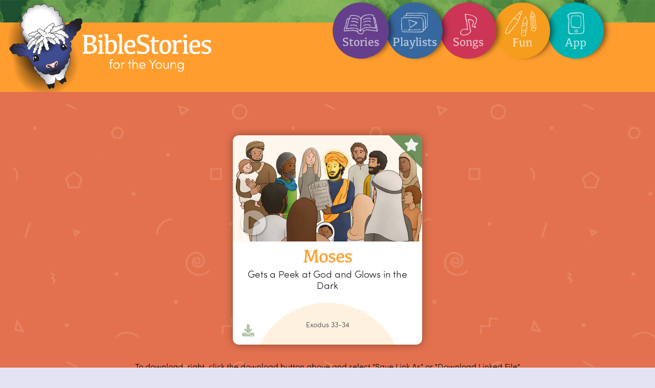

--- FILE ---
content_type: text/html; charset=utf-8
request_url: https://biblestoriesonline.com/stories/Moses-Gets-a-Peek-at-God-and-Glows-in-the-Dark
body_size: 15881
content:
<!doctype html>
<html id="stories">
    <head>
        
<!-- Google tag (gtag.js) -->
<script async src="https://www.googletagmanager.com/gtag/js?id=G-DR8NXWX0R6"></script>
<script>
  window.dataLayer = window.dataLayer || [];
  function gtag(){dataLayer.push(arguments);}
  gtag('js', new Date());

  gtag('config', 'G-DR8NXWX0R6');
</script>

        <meta charset="utf-8">
        <meta name="viewport" content="width=device-width, initial-scale=1">
        <meta name="Description" content="Bible stories for the young. Good ol&#8217; fashioned storytelling in a child&#8217;s modern-day language!">
        <meta name="Keywords" content="Bible, stories, children, kids, videos, Jesus, God, Abraham, Noah, Moses, David, Peter, Paul">
        <title>Moses : Gets a Peek at God and Glows in the Dark</title>
        <script src="https://kit.fontawesome.com/4742f30624.js" crossorigin="anonymous"></script>
        <link rel="stylesheet" href="https://use.typekit.net/exn5kex.css">
        <style>@import url("//hello.myfonts.net/count/3b4bdf");</style>
        
<link href="/static/styles/styles-010324a.css" rel="stylesheet" />

        <link href="/static/styles/jquery.fancybox.min.css" rel="stylesheet" />
        <link rel="apple-touch-icon" sizes="180x180" href="/static/favicons/apple-touch-icon.png">
        <link rel="icon" type="image/png" sizes="32x32" href="/static/favicons/favicon-32x32.png">
        <link rel="icon" type="image/png" sizes="16x16" href="/static/favicons/favicon-16x16.png">
        <link rel="manifest" href="/static/favicons/site.webmanifest">
        <link rel="mask-icon" href="/static/favicons/safari-pinned-tab.svg" color="#5bbad5">
        <meta name="msapplication-TileColor" content="#da532c">
        <meta name="theme-color" content="#ffffff">
        <style>
        #picker div.sharing {
       	width: 370px;
       	text-align: center;
       	font-size: 20px;
       	padding-top: 20px;
       	display: none;
       	position: absolute;
       	top: 20%;;
       	z-index: 8005;
        }
        #picker div.sharing p {
       	width: 370px;
        }
        #picker div.sharing p.sharelink {
       	background-color: #F0EDE7;
       	padding: 25px;
       	margin-top: 25px;
       	box-sizing: border-box;
       	line-height: 28px;
       	white-space: pre;
       	white-space: pre-wrap;
       	white-space: pre-line;
       	white-space: -pre-wrap;
       	white-space: -o-pre-wrap;
       	white-space: -moz-pre-wrap;
       	white-space: -hp-pre-wrap;
       	word-wrap: break-word;
        }
        #picker div.sharing a {
       	color: #727272;
       	margin: 0 12px;
        }
        #storytext {
       	width: 100%;
       	max-width: 750px;
       	margin: 0 auto;
       	background-color: white;
       	padding: 50px;
        }
        #storytext p {
       	margin: 0 0 18px 0;
       	line-height: 150%;
        }
        div.think, div.know, div.could {
       	background-color: #535353;
       	color: white;
       	margin: 20px 0;
       	padding: 8px 20px 10px 20px;
       	border-radius: 12px;
        }
        div.think p, div.know p, div.could p {
       	font-style: italic;
        }
        div.think h3, div.know h3, div.could h3 {
       	font-family: KefaIIPro-Medium, serif;
       	font-weight: 500;
       	font-size: 24px;
       	letter-spacing: -0.03em;
       	margin: 0 0 10px 0;
       	text-indent: 60px;
       	background-image: url("/static/images/lamb.svg");
       	background-size: 51px 65px;
       	background-repeat: no-repeat;
       	background-position: top left;
       	padding-top: 30px;
       	overflow: visible;
       	height: 65px;
        }
        .jw-icon-rewind, .jw-dicon-rewind, .jw-playlist-btn, .jw-related-btn, .jw-display-icon-next, .jw-icon-next {
        display: none !important;
        }
        .fancybox-content {
       	padding: 0 0 0 0!important;
       	background-color: white;
        }
        #storytext aside {
       	background-color: #fbf7ee;
       	padding: 18px;
       	width: 250px;
       	float: right;
       	margin: -9px 0 0 30px;
       	line-height: 1.3;
        }
        </style>
    </head>
    <body>
        <header style="height: 180px; background-image: none; background-color: #ff9e2e;">
        <div id="bar">
            <div class="site-name">Bible Stories for the Young</div>
        </div>
        <a href="/"><img src="/static/images/bible-stories-for-the-young-lamb-logo-rev.svg" id="logo" alt="lamb looking heavenward"></a>
        
<nav>
	<a href="/stories" id="navstories"><img src="/static/images/bible-stories-icon.svg" alt="Bible Stories icon">Stories</a>
	<a href="/playlists" id="navplaylists"><img src="/static/images/bible-playlists-icon.svg" alt="Bible Playlists icon">Playlists</a>
	<a href="/songs" id="navsongs"><img src="/static/images/bible-songs-icon.svg" alt="Bible Songs icon">Songs</a>
	<a href="/fun" id="navactivities"><img src="/static/images/bible-activities-icon.svg" alt="Bible Activities icon">Fun</a>
	<a href="/mobile-app" id="navapp"><img src="/static/images/bible-app-icon.svg" alt="Bible App icon">App</a>
</nav>

        <i id="navbars" class="fas fa-bars"></i>
        </header>
        <div id="myVideo" class="myhide" style="background-color: black; width: 80vw;">
       	<script src="https://cdn.jwplayer.com/players/Vq5sDyNO-i5TyQibA.js"></script>
        </div>
        <div id="pickerwrapper">
        <div id="picker">
            
            
            <div class="card" id="45">
            <a class="poster" style="background-color:#ff9e2e;">
                <img class="story poster active" data-wyn="Moses-Gets-a-Peek-at-God-and-Glows-in-the-Dark" src="https://filesjlt.nyc3.cdn.digitaloceanspaces.com/bible-stories/story-posters/35g-Moses-Gets-a-Peek-at-God-and-Glows-in-the-Dark.jpg">
            </a>

            
            <div class="status-overlay ready"><a data-fancybox data-src="#coming-soon-note" href="javascript:;"><i class="fas fa-star"></i></a></div>
            <i class="fas fa-play-circle play-overlay" data-video="https://filesjlt.nyc3.cdn.digitaloceanspaces.com/bible-stories/videos/35g-Moses-Gets-a-Peek-at-God-and-Glows-in-the-Dark.mp4" data-wyn="Moses-Gets-a-Peek-at-God-and-Glows-in-the-Dark"></i>
            


            

            <h3 style="color:#ff9e2e">Moses</h3>
            <h4>Gets a Peek at God and Glows in the Dark</h4>
            <div class="sharing"><p>To share this story,<br>copy this link:</p><p class="sharelink"><a href="https://biblestoriesonline.com/stories/Moses-Gets-a-Peek-at-God-and-Glows-in-the-Dark">biblestoriesonline.com/stories/Moses-Gets-a-Peek-at-God-and-Glows-in-the-Dark</a></p></div>
            <i class="fas fa-bookmark currentstory" data-bookmark="https://filesjlt.nyc3.cdn.digitaloceanspaces.com/bible-stories/videos/35g-Moses-Gets-a-Peek-at-God-and-Glows-in-the-Dark.mp4"></i>
            <div class="verse-bubble" style="background-color: rgba(255,158,46,0.15);">
                
                <p>
                    
                    <a target="_blank" href="https://biblegateway.com/passage/?search=Exodus 33-34&version=NET">Exodus 33-34</a>
                    
                </p>
            </div>
            
            <a href="https://filesjlt.nyc3.cdn.digitaloceanspaces.com/bible-stories/videos/35g-Moses-Gets-a-Peek-at-God-and-Glows-in-the-Dark.mp4"><i class="fas fa-download sharetrigger"></i></a>
            <div class="hud-overlay">&nbsp;</div>
            <div class="hud hud-close-circle" style="position: absolute; right: 10px; top: 10px; display: none; cursor: pointer; z-index: 11000;"><i class="fas fa-times-circle"></i></div>
            <p id="coming-soon-note">Green triangles are narrated and fully illustrated and will have simple animation added along the way. Yellow triangles have narration, but the illustrations aren't done yet. Videos with red triangles are planned. New and updated videos will be added very often.</p>
            </div>
        </div>
        <p style="text-align: center;">To download, right-click the download button above and select "Save Link As" or "Download Linked File"</p>
        </div>
        <div id="storytext">
       	<h2>Moses : Gets a Peek at God and Glows in the Dark</h2>
       	<p> After the whole disaster with the people making the golden cow idol, God said, &#8220;Now, go to the land I&#8217;ll give you. I&#8217;ll send My angel ahead of you, but I&#8217;m not going with you. I&#8217;m still too mad! I might end up destroying you on the way there.&#8221; </p>

<p> When the people heard this, they were really sad. &#8220;Oh no, we can&#8217;t go without God!&#8221; </p>

<p> So Moses said to God, &#8220;I know You have told me to lead these people to the land You promised them. But You&#8217;ve not told me who&#8217;s going to help me get them there. If You aren&#8217;t going with us, please don&#8217;t make us leave this place. But if You do go with us, everyone will know that You&#8217;re happy with Your people and with me. It&#8217;s You going with us that makes us different from the rest of the nations on the earth.&#8221; </p>

<p> God agreed, &#8220;Okay. I&#8217;ll go with you Myself so that you can be at rest. I will go with you because I am your friend, and I am happy with you, Moses.&#8221; </p>

<p> Wow! God just changed His mind because of one man who He was happy with &#8212; one friend. </p>

<p> Now was Moses&#8217; chance to ask God for even more! Moses wanted more of God, and He was going to ask for it! He boldly blurted out, &#8220;Show me your Glory! The Real You! I want to see you in all your Glory!&#8221; </p>

<div class="think">
<h3>Think about it&#8230;</h3>
<p> Moses had spoken with God through the burning bush. He had seen glimpses of God in the pillars of cloud and fire. He had even talked with God just like he was face to face with a friend. But, somehow, Moses knew that what he had been seeing was still not everything. Even though he had spoken to God like he was face to face, he knew that he still hadn&#8217;t really seen God&#8217;s face in all, all, all its Glory. </p>

<p> It&#8217;s a little bit like when you see someone in a mirror or in a picture. You have kind of seen that person, but not really. There&#8217;s something different when you meet someone for real versus a picture or a mirror or a reflection in a pond. That&#8217;s sort of how it was for Moses. He had seen forms of God and talked to Him, but he hadn&#8217;t ever seen God in ALL His awesome Glory. You&#8217;ll hear of other times this happens in the Bible, too. </p>

<p> Moses didn&#8217;t want to see just some aspects of God and His nature. He wanted it all!! He wanted to see, see, see and know, know, know more of God. And he knew there was much more. </p>
</div>

<p> God answered Moses, &#8220;I&#8217;ll tell you what I&#8217;ll do! I will make all My Goodness pass in front of you, and I will announce My name. I will have mercy on whomever I choose to have mercy, and compassion on whomever I choose to have compassion. But, you cannot really see My face, because no one is allowed to see My face and stay alive.&#8221; </p>

<p> God continued, &#8220;I have a good place in mind. When My Glory is passing by, I will put you in a big crack in this rock over here, and I&#8217;ll put My hand over you while I&#8217;m passing by. Then I will take My hand away and you will see My back, but I can&#8217;t let you see My face.&#8221; </p>

<p> Then God said to Moses, &#8220;But first, cut two tablets of stone like the first ones, and I will write the words that were on the first tablets, which you broke. So be ready in the morning, and come to Me on the top of Mount Sinai.&#8221; </p>

<p> So Moses cut two tablets of stone like the first ones, got up early in the morning and went up the mountain, carrying the two tablets of stone. </p>

<p> Then Yahweh descended in the cloud and stood with Moses on the mountain near the crack in the rock. This was it! God was about to pass by Moses. Ready! Set! Go! </p>

<p> As God passed by Moses, He announced, &#8220;My name is Yahweh, I AM who I AM, the compassionate and gracious God, slow to anger and overflowing with loving-kindness and faithfulness, giving loyal Covenant Love to thousands of generations, and forgiving wrongdoing, disobedience, and sin, but Who in no way leaves the guilty unpunished (but only to 3 or 4 generations).&#8221; </p>

<p> Moses threw himself face down on the ground before God! Once again, for 40 days and 40 nights Moses ate no food and drank no water and prayed for the people. God wrote the laws again on the two stone tablets. </p>

<p> After the new stone tablets of rules were finished, Moses went back down the mountain. But, something about him looked different! The people stared at him, and whispered, and stood far away from him. </p>

<p> &#8220;Look at Moses!&#8221; </p>

<p> &#8220;Whoa! Look at his face!&#8221; </p>

<p> &#8220;What happened to him up there on the mountain?!&#8221; </p>

<p> When God&#8217;s Glory had passed by Moses, God was so radiant and bright and beautiful and powerful that it made Moses&#8217; face glow, glow, glow. The skin on his face was actually shining! Just like the moon reflects the light of the sun, Moses&#8217; face was reflecting God&#8217;s glory. And he didn&#8217;t even know it! </p>

<p> When the people saw Moses coming, they were a little freaked out to see a person shining like the sun and glowing in the dark! They didn&#8217;t want to get close to him. </p>

<p> But Moses called to them, so Aaron and the leaders came over. When the people saw that the glowing wouldn&#8217;t hurt them, they all came over, too, and Moses told them all about the wonderful Covenant of Laws God had given them. </p>

<p> After that, Moses started wearing a veil to cover his glowing skin so that it wouldn&#8217;t freak the people out too much. Of course, Moses would take off the veil when he talked to God, because they were friends, and Moses wanted to see as much, much, much of God as he possibly could, without dying. :) </p>

        </div>
        <footer>
        <p style="color: white; text-align: center;"><strong>His Word Applied</strong>&mdash;on the foundation of <br class="mobile-break">
            real life together with our children.<br>
            THAT is our hope and prayer in this offering <br class="mobile-break">
            to the little ones in all of our lives.</p>
        &copy;2020-2022 <a style="color: white; text-decoration: none;" href="http://4JLT.com" target="_blank">4JLT.com</a><img src="/static/images/lamb.svg" id="footerlamb" onclick="document.getElementById('lambsound').play()">
        </footer>
        <script src="/static/scripts/jquery.min.js"></script>
        <script src="/static/scripts/jquery.fancybox.min.js"></script>
        <script src="/static/scripts/js.cookie.min.js"></script>
        <script>
       	$( document ).ready(function() {
      		$.fancybox.hide($('#myVideo'));
       	});
       	$( "#picker img.active, #picker i.play-overlay" ).on("click", function() {
      		$.get("/api/with-you-now/Moses-Gets-a-Peek-at-God-and-Glows-in-the-Dark");
      		$.fancybox.open($('#myVideo'));
      		$('#myVideo').removeClass( "myhide" );
      		jwplayer().play();
       	});
       	$(document).on('afterClose.fb', function( e, instance, slide ) {
      		jwplayer().stop();
       	});
       	$( "#navbars" ).on("click", function() {
      		$('nav').toggle();
       	});
       	$( ".hud-close-circle" ).on("click", function(e) {
      		e.preventDefault();
      		$("div.hud-overlay.hudactive").hide().removeClass( "hudactive" );
      		$("div.sharing.c2active").hide().removeClass( "c2active" );
      		$('div.hud-close-circle').hide();
       	});
        </script>
        <audio id="lambsound"><source src="/static/lamb.mp3"></audio>
    </body>
</html>


--- FILE ---
content_type: text/css; charset=utf-8
request_url: https://biblestoriesonline.com/static/styles/styles-010324a.css
body_size: 18679
content:
/* http://meyerweb.com/eric/tools/css/reset/
   v2.0 | 20110126
   License: none (public domain)
*/

html,
body,
div,
span,
applet,
object,
iframe,
h1,
h2,
h3,
h4,
h5,
h6,
p,
blockquote,
pre,
a,
abbr,
acronym,
address,
big,
cite,
code,
del,
dfn,
em,
img,
ins,
kbd,
q,
s,
samp,
small,
strike,
strong,
sub,
sup,
tt,
var,
b,
u,
i,
center,
dl,
dt,
dd,
ol,
ul,
li,
fieldset,
form,
label,
legend,
table,
caption,
tbody,
tfoot,
thead,
tr,
th,
td,
article,
aside,
canvas,
details,
embed,
figure,
figcaption,
footer,
header,
hgroup,
menu,
nav,
output,
ruby,
section,
summary,
time,
mark,
audio,
video {
    margin: 0;
    padding: 0;
    border: 0;
    font-size: 100%;
    font: inherit;
    vertical-align: baseline;
    font-weight: normal;
}
/* HTML5 display-role reset for older browsers */
article,
aside,
details,
figcaption,
figure,
footer,
header,
hgroup,
menu,
nav,
section {
    display: block;
}
@font-face {
    font-family: "KefaIIPro-Medium";
    src: url("/static/webFonts/KefaIIPro-Medium/font.woff") format("woff");
}
body {
    line-height: 1;
}
ol,
ul {
    list-style: none;
}
blockquote,
q {
    quotes: none;
}
blockquote:before,
blockquote:after,
q:before,
q:after {
    content: "";
    content: none;
}
table {
    border-collapse: collapse;
    border-spacing: 0;
}
a {
    text-decoration: none;
}
html {
    box-sizing: border-box;
}
*,
*:before,
*:after {
    box-sizing: inherit;
}
div.vid {
    max-width: 400px;
    width: 100%;
}
body {
    font-family: sofia-pro-soft, sans-serif;
    font-weight: 300;
    background-color: #e4e3f1;
}
p {
    font-family: sofia-pro-soft, sans-serif;
    font-weight: 300;
}
a {
    color: #009fbf;
    font-weight: 300;
}
button {
    margin: 1em;
    width: 10em;
}
.options {
    margin: 1em;
}
.autoadvance-group label {
    margin: 10px;
}
.myhide {
    position: absolute;
    left: -99999px;
}
button:focus,
video:focus {
    outline: none !important;
}
.fancybox-content {
    padding: 60px 0 0 0 !important;
    background-color: white;
}
.options label,
.options h4 {
    color: ghostwhite;
    display: inline-block;
}
#pickerwrapper {
    background-image: url("/static/images/bg.jpg");
    background-color: #cd5c38;
    padding: 50px;
}
#pickerwrapper.fun {
    background-image: url("/static/images/bg-fun.gif");
}
#pickerwrapper.playlists {
    background-image: url("/static/images/bg-playlists.gif");
}
#picker {
    width: 100%;
    text-align: center;
    padding: 15px;
}
#picker div.card {
    position: relative;
    display: inline-block;
    vertical-align: top;
    width: 370px;
    height: 410px;
    margin: 20px;
    background-color: #fff;
    border-radius: 12px;
    overflow: hidden;
    -webkit-box-shadow: 0px 0px 16px 0px rgba(54, 45, 30, 0.5);
    -moz-box-shadow: 0px 0px 16px 0px rgba(54, 45, 30, 0.5);
    box-shadow: 0px 0px 16px 0px rgba(54, 45, 30, 0.5);
}
#picker div.card.fun {
    height: 360px;
}
#picker div.card.songs {
    height: auto;
}
#picker img.poster {
    width: 100%;
    display: block;
    cursor: pointer;
    border-top-left-radius: 12px;
    border-top-right-radius: 12px;
}
#picker div.card a.poster {
    background-color: #eae3ce;
    display: block;
}
#picker div.card img.poster {
    opacity: 0.8;
    transition: opacity 0.25s ease-in-out;
}
#picker div.card img.poster:hover {
    opacity: 1;
}
#picker div.card img.poster.story {
    opacity: 0.92;
}
#picker div.card img.poster.story:hover {
    opacity: 1;
}
#picker h2 {
    font-family: KefaIIPro-Medium, serif;
    color: #203c73;
    font-size: 47px;
    line-height: 35px;
    letter-spacing: -0.03em;
    padding: 12px 12px 0;
}
#pickerwrapper h3 {
    font-family: KefaIIPro-Medium, serif;
    color: #203c73;
    font-size: 37px;
    line-height: 35px;
    letter-spacing: -0.03em;
    padding: 12px 12px 0;
}
#picker h3.sub {
    font-family: sofia-pro-soft, sans-serif;
    font-weight: 300;
    color: #333333;
    font-size: 23px;
    line-height: 23px;
    letter-spacing: -0.02em;
    padding-bottom: 20px;
}
#picker h4 {
    font-weight: 300;
    color: #262626;
    font-size: 19px;
    line-height: 22px;
    letter-spacing: -0.01em;
    padding: 5px 12px;
}
#picker h3 a {
    color: #203c73;
    transition: color 0.25s ease-in-out;
}
#picker h3 a:hover {
    color: #f69d1d;
}
#picker h4 a {
    font-weight: 300;
    color: #262626;
}
#picker p.icons {
    text-align: center;
    font-size: 20px;
    padding-top: 20px;
    display: none;
    position: absolute;
    top: 20%;
    z-index: 8005;
}
#picker p.icons a {
    color: #727272;
    margin: 0 12px;
}
#picker div.sharing {
    width: 370px;
    text-align: center;
    font-size: 20px;
    padding-top: 20px;
    display: none;
    position: absolute;
    top: 20%;
    z-index: 8005;
}
#picker div.sharing p {
    width: 370px;
}
#picker div.sharing p.sharelink {
    width: 370px;
    background-color: #f0ede7;
    padding: 25px;
    margin-top: 25px;
    box-sizing: border-box;
    line-height: 28px;
    white-space: pre; /* CSS 2.0 */
    white-space: pre-wrap; /* CSS 2.1 */
    white-space: pre-line; /* CSS 3.0 */
    white-space: -pre-wrap; /* Opera 4-6 */
    white-space: -o-pre-wrap; /* Opera 7 */
    white-space: -moz-pre-wrap; /* Mozilla */
    white-space: -hp-pre-wrap; /* HP Printers */
    word-wrap: break-word; /* IE 5+ */
}
#picker div.sharing a {
    color: #727272;
    margin: 0 12px;
}
#picker i.hudtrigger,
#picker i.sharetrigger {
    position: absolute;
    right: 18px;
    bottom: 16px;
    color: #b9c5ac;
    font-size: 24px;
    cursor: pointer;
    z-index: 7900;
}
#picker i.sharetrigger {
    right: auto;
    left: 18px;
}
div.card div.gray-out,
div.card div.hud-overlay {
    width: 100%;
    position: absolute;
    top: 0;
    left: 0;
    bottom: 0;
    right: 0;
    z-index: 8000;
    /*background-color: rgba(221,83,42,0.30);*/
    background-color: rgba(127, 178, 207, 0.5);
    border-radius: 12px;
    border-top-right-radius: 0;
}
div.card div.hud-overlay {
    background-color: rgba(255, 255, 255, 0.95);
    z-index: 8002;
    display: none;
}
#picker div.status-overlay {
    width: 0;
    height: 0;
    border-width: 0 65px 65px 0;
    border-color: transparent white transparent transparent;
    border-style: solid;
    opacity: 0.85;
    position: absolute;
    z-index: 8001;
    top: 0;
    right: 0;
}
#picker i.currentstory {
    position: absolute;
    top: -5px;
    left: 15px;
    font-size: 60px;
    color: #d62f27;
    z-index: 99;
    text-shadow: 1px 1px 4px black;
    display: none;
}
#picker i.play-overlay {
    position: absolute;
    top: 146px;
    left: 15px;
    font-size: 50px;
    color: white;
    z-index: 99;
    text-shadow: 1px 1px 4px black;
    opacity: 0.4;
    cursor: pointer;
    transition: opacity 0.4s ease-in-out;
}
#picker i.play-overlay.songs {
    top: auto;
    bottom: 12px;
}
#picker i.play-overlay:hover {
    opacity: 0.75;
}
#picker div.status-overlay.draft {
    border-right-color: #f79d1d;
}
#picker div.status-overlay.ready {
    border-right-color: #567f44;
}
#picker div.status-overlay.coming {
    border-right-color: #c53f32;
}
#picker div.status-overlay i {
    position: absolute;
    top: 6px;
    right: -58px;
    font-size: 25px;
    color: white;
    z-index: 100;
    opacity: 0.9;
}
#picker img.inactive {
}
#picker div.verse-bubble {
    background-color: #ece9dd;
    position: absolute;
    bottom: -80%;
    width: 80%;
    height: 100%;
    border-radius: 400px;
    margin: 0 10%;
}
#picker div.verse-bubble p {
    font-size: 14px;
    width: 200px;
    height: 92px;
    margin: auto;
    margin-top: -3px;
    text-align: center;
    line-height: 16px;
    display: flex;
    flex-direction: column;
    justify-content: center;
}
#picker div.verse-bubble p a {
    display: block;
    color: #464646;
}
/*#picker div.status-overlay {
		  text-align: right;
		  position: absolute;
		  top: 10px;
		  right: 10px;
		  font-size: 12px;
		  color: #A5A5A5;
		  font-family: sofia-pro-soft,sans-serif;
		  font-weight: 300;
		  line-height: 13px;
	  }*/
header {
    text-align: center;
    background-color: white;
    background-image: url("/static/images/bible-stories-header-bg.jpg");
    background-position: center bottom;
    background-size: contain;
    background-repeat: no-repeat;
    height: 560px;
    overflow: hidden;
    position: relative;
}
html#stories header {
    background-image: url("/static/images/bg-header-stories4.jpg");
    background-size: cover;
    background-color: #411d39;
    background-position: right center;
}
html#playlists header {
    background-image: url("/static/images/bg-header-playlists.jpg");
    background-size: cover;
    background-color: #411d39;
    background-position: center top;
}
html#fun header {
    background-image: url("/static/images/bg-header-fun2.jpg");
    background-size: cover;
    background-color: #f69d1d;
    background-position: center center;
}
html#mobile header {
    background-image: url("/static/images/bg-header-app.jpg");
    background-size: cover;
    background-color: #f69d1d;
    background-position: center center;
}
html#songs header {
    background-image: url("/static/images/bg-header-songs.jpg");
    background-size: cover;
    background-color: #7b2f30;
    background-position: center center;
}
header #bar {
    background-color: #689c4c;
    background-image: url("/static/images/grass5-bg.jpg");
    background-size: cover;
    height: 44px;
}
header h1.home,
header div.site-name {
    text-indent: -9999px;
    font-size: 12px;
    padding: 10px;
}
h1.not-home {
    color: white;
    font-family: sofia-pro-soft, sans-serif;
    font-weight: 500;
    font-size: 125px;
    letter-spacing: -0.03em;
    padding-top: 270px;
    line-height: 80px;
    text-shadow: 1px 1px 5px rgba(0, 0, 0, 0.5);
}
span.ro {
    display: inline-block;
}
span.r10 {
    transform: rotate(10deg);
}
span.r4 {
    transform: rotate(4deg);
}
span.r7 {
    transform: rotate(7deg);
}
span.r0 {
    transform: rotate(0deg);
}
span.r-10 {
    transform: rotate(-10deg);
}
span.r-4 {
    transform: rotate(-4deg);
}
span.r-7 {
    transform: rotate(-7deg);
}
span.kern8 {
    margin-left: -8px;
}
header h2 {
    font-family: sofia-pro-soft, sans-serif;
    font-weight: 300;
    font-size: 55px;
    color: #3a3a3a;
    letter-spacing: -0.04em;
    line-height: 55px;
    padding-top: 130px;
    padding-left: 50px;
}
header h2 span {
    color: #f57f20;
    font-size: 80px;
    position: relative;
    top: 7px;
    letter-spacing: -0.06em;
}
header h2 span.first {
    left: -170px;
}
#logo {
    position: absolute;
    left: 1%;
    top: 7px;
    width: 400px;
}
#intro,
#outro {
    width: 100%;
    max-width: 1100px;
    margin: 0 auto;
    padding: 25px;
    position: relative;
}
div.fullwidth {
    background-color: #97e7f0;
    height: auto;
}
div.fullwidth.songs {
    background-color: #e5cad9;
}
div.fullwidth.homeplayer {
    background-color: #f2ebd6;
}
div.innerwidth {
    width: 100%;
    max-width: 1100px;
    margin: 0 auto;
    position: relative;
}
div.innerwidth h3 {
    font-family: KefaIIPro-Medium, serif;
    color: #cc3555;
    font-size: 67px;
    line-height: 56px;
    letter-spacing: -0.04em;
    padding-bottom: 20px;
}
div.coming-soon-note {
    float: right;
    max-width: 599px;
    padding: 200px 0 0 30px;
}
div.coming-soon-note p {
    font-size: 24px;
    line-height: 30px;
}
div.coming-soon-note img {
    width: 150px;
    display: block;
    margin: 30px 0;
}
div.coming-soon-note.songs {
    max-width: 380px;
}
#outro {
    padding-bottom: 15px;
}
#intro p,
#outro p,
#parents,
footer p,
#coming-soon-note {
    font-style: normal;
    color: #3a3a3a;
    font-size: 125%;
    line-height: 180%;
    margin-bottom: 18px;
}
#intro p.narrow {
    width: 45%;
}
#whisper {
    position: absolute;
    bottom: 0;
    right: -70px;
    width: 600px;
}
#noah-work {
    float: left;
    width: 450px;
}
em {
    font-style: italic;
    font-weight: inherit;
}
strong {
    font-weight: bold;
}
strong.colored {
    color: #7d973a;
}
footer {
    background-color: darkslategray;
    background-image: url("/static/images/stars-bg.jpg");
    background-position: center;
    background-size: cover;
    padding: 100px 0 50px;
    position: relative;
    color: white;
    text-align: center;
    clear: both;
}
#footerlamb {
    width: 180px;
    position: absolute;
    right: 50px;
    top: -30px;
}
#parents,
#coming-soon-note {
    display: none;
    background-color: white;
    width: 500px;
    padding: 30px;
    overflow: hidden;
}
a.button {
    display: inline-block;
    background-color: #009fbf;
    color: white;
    padding: 15px 20px;
    margin: 10px 0;
    font-size: 140%;
    border-radius: 10px;
    transition: background-color 500ms;
    font-family: KefaIIPro-Medium, serif;
}
a.button:hover {
    background-color: #cc3555;
}
nav {
    position: absolute;
    top: 5px;
    right: 100px;
    z-index: 10;
}
nav a {
    width: 110px;
    height: 110px;
    background-color: darksalmon;
    color: rgba(255, 255, 255, 0.65);
    border-radius: 70px;
    text-align: center;
    font-family: KefaIIPro-Medium, serif;
    font-size: 24px;
    display: inline-block;
    -webkit-box-shadow: 9px 0px 11px -4px rgba(0, 0, 0, 0.52);
    -moz-box-shadow: 9px 0px 11px -4px rgba(0, 0, 0, 0.52);
    box-shadow: 9px 0px 11px -4px rgba(0, 0, 0, 0.52);
    position: absolute;
    transition:
        transform 0.25s ease-in-out,
        z-index 0.25s ease-in-out;
}
nav a:hover {
    transform: scale(1.25);
    color: rgba(255, 255, 255, 1);
    z-index: 110 !important;
}
nav a img {
    display: block;
    margin: 0 auto;
    opacity: 0.65;
}
nav a:hover img {
    opacity: 1;
}
nav a#navstories img {
    padding: 23px 0 3px;
    width: 60%;
}
nav a#navstories {
    background-color: #653f8b;
    z-index: 104;
    right: 420px;
}
nav a#navplaylists img {
    padding: 20px 0 6px;
    width: 48%;
}
nav a#navplaylists {
    background-color: #36679e;
    z-index: 103;
    right: 315px;
}
nav a#navsongs img {
    padding-top: 22px;
    width: 30%;
}
nav a#navsongs {
    background-color: #cc3555;
    z-index: 102;
    right: 210px;
}
nav a#navactivities img {
    padding: 16px 5px 0 0;
    width: 60%;
}
nav a#navactivities {
    background-color: #f69d1d;
    z-index: 101;
    right: 105px;
}
nav a#navapp img {
    padding: 19px 0 3px;
    width: 30%;
}
nav a#navapp {
    background-color: #00b2b1;
    z-index: 100;
    right: 0;
}
#navbars {
    display: none;
}
a:focus {
    outline: none;
}
br.mobile-break {
    display: none;
}
a.allvidlink {
    color: white;
}
a.allvidlink:hover {
    color: #f7d1aa;
}
img.girlsongs {
    height: 500px;
    display: block;
}
@media (min-width: 1800px) {
    header h2 {
        padding-top: 40px;
    }
}

@media (max-width: 950px) {
    #intro p.narrow {
        width: auto;
    }
    #whisper {
        right: 0;
        width: 400px;
    }
    #intro {
        padding-bottom: 240px;
    }
    #footerlamb {
        width: 95px;
        position: absolute;
        right: 10px;
        top: -30px;
    }
    footer {
        padding: 80px 15px 30px;
    }
    header h2 {
        padding-top: 170px;
    }
    nav {
        display: none;
        position: fixed;
        right: 0;
        top: 0;
        width: 100%;
        height: 100%;
        background-color: rgba(255, 255, 255, 0.95);
        z-index: 9998;
        padding: 55px 35px 20px 35px;
    }
    nav a {
        font-size: 34px;
        text-align: left;
        position: relative;
        width: auto;
        height: auto;
        padding: 8px 0 10px 40px;
        color: rgba(255, 255, 255, 1);
        display: block;
        -webkit-box-shadow: 0 0 11px 0 rgba(0, 0, 0, 0.52);
        -moz-box-shadow: 0 0 11px 0 rgba(0, 0, 0, 0.52);
        box-shadow: 0 0 11px 0 rgba(0, 0, 0, 0.52);
        margin: 20px auto;
        -webkit-transition: none;
        -moz-transition: none;
        -o-transition: none;
        transition: none;
    }
    nav a img {
        float: right;
        opacity: 0.85;
    }
    nav a#navstories,
    nav a#navplaylists,
    nav a#navsongs,
    nav a#navactivities,
    nav a#navapp {
        right: auto;
    }
    nav a:hover {
        transform: none;
        color: rgba(255, 255, 255, 1);
        z-index: inherit;
    }
    nav a#navstories img {
        padding: 0 40px 0 0;
        width: 100px;
    }
    nav a#navplaylists img {
        padding: 0 40px 0 0;
        width: 90px;
    }
    nav a#navsongs img {
        padding: 0 48px 0 0;
        width: 80px;
        margin-top: -4px;
    }
    nav a#navactivities img {
        padding: 0 40px 0 0;
        width: 90px;
        margin-top: -4px;
    }
    nav a#navapp img {
        padding: 0 48px 0 0;
        width: 80px;
        margin-top: -4px;
    }
    #navbars {
        display: block;
        position: fixed;
        z-index: 9999;
        color: white;
        background-color: rgba(0, 0, 0, 0.6);
        padding: 8px 12px 8px 14px;
        font-size: 28px;
        right: 0;
        top: 0;
        border-bottom-left-radius: 5px;
    }
    div.coming-soon-note {
        padding-top: 40px;
    }
    img.girlsongs {
        height: 400px;
        display: block;
    }
}

@media (max-width: 700px) {
    #picker div.card {
        margin: 10px 0;
        width: 100%;
        -webkit-box-shadow: 0px 0px 12px 0px rgba(54, 45, 30, 0.9);
        -moz-box-shadow: 0px 0px 12px 0px rgba(54, 45, 30, 0.9);
        box-shadow: 0px 0px 12px 0px rgba(54, 45, 30, 0.9);
    }
    #picker div.card.fun {
        height: auto;
        padding-bottom: 20px;
    }
    #logo {
        width: 85%;
        left: 0;
        top: 10px;
    }
    #pickerwrapper {
        padding: 0;
    }
    #picker img.inactive {
        opacity: 0.25;
    }
    #intro p,
    #outro p,
    #parents,
    footer p {
        font-size: 118%;
        line-height: 140%;
    }
    #parents,
    #coming-soon-note {
        width: 100%;
        padding: 20px;
    }
    #noah-work {
        float: none;
        display: block;
        width: 100%;
        margin-bottom: 20px;
    }
    header {
        height: 530px;
        background-image: url("/static/images/bible-stories-header-bg-sm.jpg");
    }
    header h2 {
        font-size: 50px;
        line-height: 50px;
        padding-top: 145px;
        padding-left: 0;
    }
    header h2 span {
        font-size: 60px;
        top: 2px;
    }
    header h2 span.first {
        left: 0;
    }
    h1.not-home {
        font-size: 100px;
        line-height: 80px;
    }
    br.mobile-break {
        display: inline;
    }
    img.girlsongs {
        height: auto;
        width: 100%;
        display: block;
    }
}


--- FILE ---
content_type: text/vtt
request_url: https://assets-jpcust.jwpsrv.com/tracks/n24BK6YY.vtt
body_size: 3024
content:
WEBVTT
Kind: captions
Language: de

00:00:00.229 --> 00:00:05.480
Moses : Wirft einen Blick auf Gott und leuchtet 
im Dunkeln

00:00:05.480 --> 00:00:11.770
Nach der Katastrophe, als das Volk den goldenen 
KuhgÃ¶tzen gemacht hatte, sagte Gott: â€žGeht jetzt in

00:00:11.770 --> 00:00:13.269
das Land, das ich euch geben werde. 

00:00:13.269 --> 00:00:16.520
Ich werde Meinen Engel vor euch herschicken, aber 
ich werde nicht mit euch gehen. 

00:00:16.520 --> 00:00:18.109
Ich bin immer noch zu wÃ¼tend! 

00:00:18.109 --> 00:00:21.580
Ich kÃ¶nnte euch auf dem Weg dorthin vernichten."

00:00:21.580 --> 00:00:23.869
Als die Menschen das hÃ¶rten, waren sie sehr 
traurig. 

00:00:23.869 --> 00:00:27.939
â€žOh nein, wir kÃ¶nnen nicht ohne Gott hingehen!"

00:00:27.939 --> 00:00:33.149
Also sagte Mose zu Gott: â€žIch weiÃŸ, dass Du mir gesagt hast, 
dass ich dieses Volk in das Land fÃ¼hren soll, das Du ihnen 

00:00:33.149 --> 00:00:34.149
versprochen hast. 

00:00:34.149 --> 00:00:36.500
Aber Du hast mir nicht gesagt, wer mir 
helfen wird, sie dorthin zu bringen.

00:00:36.500 --> 00:00:40.739
Wenn Du nicht mit uns gehst, dann zwing uns 
bitte nicht, hier wegzugehen. 

00:00:40.739 --> 00:00:44.820
Aber wenn Du mit uns gehst, wird jeder wissen, 
dass Du mit Deinem Volk und mit mir 

00:00:44.820 --> 00:00:45.820
zufrieden bist. 

00:00:45.820 --> 00:00:51.719
Dass Du mit uns gehst, unterscheidet uns 
vom Rest der VÃ¶lker auf der Erde."

00:00:51.719 --> 00:00:53.660
Gott stimmte zu: â€žOkay. 

00:00:53.660 --> 00:00:57.620
Ich werde selbst mit euch gehen, damit ihr 
in Ruhe leben kÃ¶nnt. 

00:00:57.620 --> 00:01:03.070
Ich werde mit euch gehen, weil ich dein Freund bin 
und mich Ã¼ber dich freue, Mose."

00:01:03.070 --> 00:01:04.070
Wow!

00:01:04.070 --> 00:01:10.120
Gott Ã¤nderte seine Meinung wegen eines Menschen, 
mit dem Er zufrieden war - wegen eines Freundes.

00:01:10.120 --> 00:01:14.020
Jetzt hatte Mose die Chance, Gott um 
noch mehr zu bitten! 

00:01:14.020 --> 00:01:17.860
Mose wollte mehr von Gott, und er wollte 
Ihn darum bitten! 

00:01:17.860 --> 00:01:21.090
KÃ¼hn platzte er heraus: â€žZeig mir Deine Herrlichkeit! 

00:01:21.090 --> 00:01:22.290
Das wahre Du! 

00:01:22.290 --> 00:01:27.600
Ich will Dich in Deiner ganzen Herrlichkeit sehen!"

00:01:27.600 --> 00:01:30.070
Mose hatte mit Gott durch den brennenden 
Busch gesprochen. 

00:01:30.070 --> 00:01:33.640
Er hatte in den Wolken- und FeuersÃ¤ulen einen 
flÃ¼chtigen Blick auf Gott gehabt.

00:01:33.640 --> 00:01:37.650
Er hatte sogar mit Gott gesprochen, als ob 
er einem Freund gegenÃ¼bersaÃŸ. 

00:01:37.650 --> 00:01:42.400
Aber irgendwie wusste Mose, dass das, was er 
gesehen hatte, noch nicht alles war.

00:01:42.400 --> 00:01:46.950
Obwohl er mit Gott gesprochen hatte, als ob er Ihm 
von Angesicht zu Angesicht gegenÃ¼berstand,

00:01:46.950 --> 00:01:51.940
wusste er, dass er Gottes Gesicht noch nicht 
in voller, ganzer Herrlichkeit gesehen hatte.

00:01:51.940 --> 00:01:55.720
Es ist ein bisschen so, wie wenn du jemanden 
in einem Spiegel oder auf einem Bild siehst. 

00:01:55.720 --> 00:01:59.750
Du hast die Person irgendwie gesehen, 
aber nicht wirklich. 

00:01:59.750 --> 00:02:04.280
Es ist etwas anderes, wenn du jemanden wirklich triffst, 
als wenn du ein Bild oder einen Spiegel oder eine 

00:02:04.280 --> 00:02:06.090
Widerspiegelung in einem Teich siehst. 

00:02:06.090 --> 00:02:08.670
So war es auch bei Mose. 

00:02:08.670 --> 00:02:14.900
Er hatte Formen von Gott gesehen und mit Ihm gesprochen, 
aber er hatte Gott noch nie in Seiner ganzen

00:02:14.900 --> 00:02:15.900
Herrlichkeit gesehen.

00:02:15.900 --> 00:02:19.739
Du wirst noch von anderen FÃ¤llen in der 
Bibel hÃ¶ren, in denen das passiert.

00:02:19.739 --> 00:02:23.290
Mose wollte nicht nur einige Aspekte von Gott 
und Seinem Wesen sehen. 

00:02:23.290 --> 00:02:24.739
Er wollte alles sehen!! 

00:02:24.739 --> 00:02:30.569
Er wollte sehen und sehen und mehr und 
mehr von Gott wissen.

00:02:30.569 --> 00:02:36.090
Und er wusste, dass es noch viel mehr gab.

00:02:36.090 --> 00:02:39.209
Gott antwortete Mose: â€žIch sage dir, 
was ich tun werde!  

00:02:39.209 --> 00:02:44.440
Ich werde meine ganze GÃ¼te vor dir vorbeiziehen 
lassen und ich werde Meinen Namen verkÃ¼nden. 

00:02:44.440 --> 00:02:49.010
Ich werde Mich Ã¼ber diejenigen erbarmen, Ã¼ber 
die ich barmherzig sein will, und Mitleid haben, 

00:02:49.010 --> 00:02:50.400
Ã¼ber die ich Mitleid haben will. 

00:02:50.400 --> 00:02:55.430
Aber du kannst Mein Gesicht nicht wirklich sehen, 
denn niemand darf Mein Gesicht sehen

00:02:55.430 --> 00:02:56.430
und am Leben bleiben."

00:02:56.430 --> 00:03:00.250
Gott fuhr fort: â€žIch habe einen guten Ort im Sinn. 

00:03:00.250 --> 00:03:05.140
Wenn Meine Herrlichkeit vorbeikommt, werde ich dich 
in einen groÃŸen Spalt in diesem Felsen hier stellen 

00:03:05.140 --> 00:03:07.530
und Meine Hand Ã¼ber dich legen, wÃ¤hrend Ich 
vorbeikomme. 

00:03:07.530 --> 00:03:12.909
Dann werde ich meine Hand wegnehmen und du wirst 
meinen RÃ¼cken sehen, aber ich kann dich Mein Gesicht 

00:03:12.909 --> 00:03:13.909
nicht sehen lassen."

00:03:13.909 --> 00:03:18.859
Dann sagte Gott zu Mose: â€žAber zuerst meiÃŸle 
zwei Tafeln aus Stein, wie die ersten, und ich 

00:03:18.859 --> 00:03:22.480
werde die Worte schreiben, die auf den 
ersten Tafeln waren, die du zerbrochen hast. 

00:03:22.480 --> 00:03:26.639
Sei also am Morgen bereit und komm zu Mir 
auf die Spitze des Berges Sinai."

00:03:26.639 --> 00:03:32.359
Also meiÃŸelte Mose zwei Tafeln aus Stein, 
wie die ersten, stand frÃ¼h am Morgen auf 

00:03:32.359 --> 00:03:36.660
und stieg mit den beiden Tafeln 
auf den Berg.

00:03:36.660 --> 00:03:41.639
Dann stieg Jahwe in der Wolke herab und 
stand mit Mose auf dem Berg in der NÃ¤he 

00:03:41.639 --> 00:03:42.849
der Felsspalte. 

00:03:42.849 --> 00:03:44.129
Das war's! 

00:03:44.129 --> 00:03:47.150
Gott war bereit, an Mose vorbeizugehen. 

00:03:47.150 --> 00:03:48.379
Auf die PlÃ¤tze! 

00:03:48.379 --> 00:03:49.609
Fertig! 

00:03:49.609 --> 00:03:50.849
Los!

00:03:50.849 --> 00:03:57.499
Als Gott an Mose vorbeiging, verkÃ¼ndete Er: 
â€žMein Name ist Jahwe, ICH BIN, wer ICH BIN, 

00:03:57.499 --> 00:04:04.249
der barmherzige und gnÃ¤dige Gott, langsam 
zum Zorn und Ã¼berflieÃŸend an GÃ¼te und Treue, 

00:04:04.249 --> 00:04:10.390
der Tausenden von Generationen treue Bundesliebe 
schenkt und Unrecht, Ungehorsam und SÃ¼nde 

00:04:10.390 --> 00:04:17.660
vergibt, der aber die Schuldigen keineswegs ungestraft 
lÃ¤sst (aber nur fÃ¼r 3 oder 4 Generationen)."

00:04:17.660 --> 00:04:21.170
Mose warf sich mit dem Gesicht nach unten vor Gott 
auf den Boden! 

00:04:21.170 --> 00:04:27.390
Noch einmal aÃŸ Mose 40 Tage und 40 NÃ¤chte 
lang nichts und trank kein Wasser und betete 

00:04:27.390 --> 00:04:29.610
fÃ¼r das Volk. 

00:04:29.610 --> 00:04:35.530
Gott schrieb die Gesetze erneut auf 
die beiden Steintafeln.

00:04:35.530 --> 00:04:40.810
Nachdem die neuen Steintafeln mit den Gesetzen fertig 
waren, ging Mose wieder den Berg hinunter. 

00:04:40.810 --> 00:04:44.010
Aber etwas an ihm sah anders aus! 

00:04:44.010 --> 00:04:50.130
Das Volk starrte ihn an, flÃ¼sterte 
und stand weit weg von ihm.

00:04:50.130 --> 00:04:51.390
â€žSeht euch Mose an!"

00:04:51.390 --> 00:04:52.390
â€žOha! 

00:04:52.390 --> 00:04:53.500
Seht euch sein Gesicht an!"

00:04:53.500 --> 00:04:58.180
â€žWas ist mit ihm da oben auf dem Berg passiert?!"

00:04:58.180 --> 00:05:03.970
Als Gottes Herrlichkeit an Mose vorbeigezogen war, 
war Gott so strahlend und hell und schÃ¶n 

00:05:03.970 --> 00:05:09.610
und mÃ¤chtig, dass es Moses Gesicht ganz 
ganz leuchten lieÃŸ. 

00:05:09.610 --> 00:05:12.560
Die Haut auf seinem Gesicht leuchtete tatsÃ¤chlich! 

00:05:12.560 --> 00:05:17.460
So wie der Mond das Licht der Sonne reflektiert, 
spiegelte das Gesicht von Mose die Herrlichkeit

00:05:17.460 --> 00:05:18.460
Gottes wider. 

00:05:18.460 --> 00:05:20.830
Und er wusste es nicht einmal!

00:05:20.830 --> 00:05:25.030
Als die Menschen Mose kommen sahen, erschraken sie 
ein wenig, weil sie einen Menschen sahen, der wie 

00:05:25.030 --> 00:05:26.900
die Sonne leuchtete und im Dunkeln glÃ¼hte! 

00:05:26.900 --> 00:05:29.780
Sie wollten ihm nicht zu nahe kommen.

00:05:29.780 --> 00:05:33.990
Aber Mose rief ihnen zu, und so kamen Aaron 
und die AnfÃ¼hrer herbei. 

00:05:33.990 --> 00:05:38.310
Als die Leute sahen, dass das Leuchten ihnen nichts 
antun konnte, kamen sie auch herÃ¼ber und Mose 

00:05:38.310 --> 00:05:42.860
erzÃ¤hlte ihnen von dem wunderbaren Bund mit 
den Gesetzen, den Gott ihnen gegeben hatte.

00:05:42.860 --> 00:05:47.680
Danach fing Mose an, einen Schleier zu tragen, um 
seine leuchtende Haut zu verdecken, damit das Volk 

00:05:47.680 --> 00:05:49.530
sich nicht zu sehr erschrak. 

00:05:49.530 --> 00:05:54.720
NatÃ¼rlich nahm Mose den Schleier ab, wenn er mit 
Gott sprach, denn sie waren Freunde und Mose

00:05:54.720 --> 00:06:00.350
wollte so viel von Gott sehen, wie es 
Ã¼berhaupt mÃ¶glich war, ohne zu sterben :)



--- FILE ---
content_type: image/svg+xml
request_url: https://biblestoriesonline.com/static/images/bible-songs-icon.svg
body_size: 1182
content:
<svg xmlns="http://www.w3.org/2000/svg" width="41.75" height="54.68" viewBox="0 0 41.75 54.68"><title>bible-songs-icon</title><path d="M53.35,10.27C62,11.75,81.82,12.92,78.18,28.12c-1,4.22-6,6.6-3.67,12.27-.69-.9-2.8-.39-4-.84-.84-4.64,4.62-8.62,2.26-13.38-1.66-3.36-9.45-5.7-14.67-4.47,1.11,5,3,11.09,3.66,17.57.54,4.84.81,9.39,2,13.11-2.89,6.49-11.29,8-17.5,8.37-2-1.66-5.12-2.51-5.08-5,.06-3,3-7.59,7.06-8.09S55,49.3,58.43,48.76c1-1.73-.06-3.39-.28-5-.9-6.67-.48-13.69-2-20.35-.18-.85-1.11-.95-1.41-1.68-.29-4.05-1.17-7.59-1.41-11.43M55,30.63a6.24,6.24,0,0,1-.19,1.8,3.54,3.54,0,0,0-.09.71c.28,4.29,1.8,8.72,1.41,13.38-.4-.14-.8-.18-1.2-.29a13.9,13.9,0,0,0-8.24.08,11.3,11.3,0,0,0-7.47,8.3,13,13,0,0,0-.3,3.63c3,2.4,6.46,6.36,11.57,3.9a13.07,13.07,0,0,0,7.36-1.48,17.61,17.61,0,0,0,7.31-6c0,.28.23.33.28.56-.36-.21.44-1.54,1.13-2.79-.07-.25-.11-.52-.18-.78-2.46-9-3.32-19.31-5.18-28.22,3.68,1,9,1,9.59,5s-3.59,7.87-2.25,12.27a9.07,9.07,0,0,1,1.28.39c3.07,1.13,7.4,3.69,9.16,1.28-1.16-1.84-3-3-3.1-5.86a20,20,0,0,0,4.22-17.57c-4.09-5.58-13.26-8.48-20.87-9.48-2.64-.34-5.81-2.12-8.47-.55-1.05,1.4.64,3.36.85,4.46-.1-.54-.62-.18-.57.56.1,1.39.26,2.82.43,4.23,0,.45.07.9.14,1.34.55,3.88,3,8,3.38,11.16" transform="translate(-38.93 -8.24)" fill="#fff"/></svg>

--- FILE ---
content_type: image/svg+xml
request_url: https://biblestoriesonline.com/static/images/bible-playlists-icon.svg
body_size: 5420
content:
<?xml version="1.0" encoding="UTF-8"?>
<svg id="a" data-name="Layer 1" xmlns="http://www.w3.org/2000/svg" viewBox="0 0 70.77 52.72">
  <path d="M19.22,19.75s-.16-.08-.14-.07c.68,1.52,1.01,3.06,1.24,4.69.24,1.65.66,3.28.89,4.93.48,3.42,1.28,6.83,1.55,10.28.05.7.52,1.13,1.13.82,3.1-1.59,6.09-3.59,8.95-5.55,1.42-.97,2.71-2.14,4.1-3.15,1.22-.89,3.27-1.85,3.81-3.31.1-.26-.04-.54-.2-.78.36.15.63.49,1,.61,1.28.43,2.22-2.05,1.08-2.68-1.69-.93-3.85-1.14-5.65-1.82-1.91-.72-3.69-1.86-5.63-2.49-3.84-1.25-7.81-2.18-11.78-2.92-.6-.11-.93,1.26-.36,1.45ZM36.13,25.87c1.11.46,2.02.91,3.13,1.4-.79.14-1.13.32-1.76.82-.67.54-1.24,1.22-1.92,1.75-1.36,1.06-2.61,2.28-4,3.3-2.45,1.78-5.14,3.12-7.6,4.88-.72-3.15-1.08-6.31-1.67-9.48-.53-2.85-.96-5.99-2.12-8.7,3.48,1.16,6.91,2.46,10.36,3.72,1.9.69,3.72,1.56,5.58,2.33Z" fill="#fff" stroke-width="0"/>
  <path d="M52.21,43.73c-2.4,0-4.81.65-7.21.77-2.41.11-4.82.12-7.23.18-4.53.13-9.09.35-13.62.6-.09-.67-.16-1.76-.62-2.19-.67-.63-1.94-.96-2.73-.59-.7.33-1.18,2.07-.33,2.64-.04,0-.08-.14-.13-.14-.87-.03-1.75.55-2.62.62-3.6.3-7.2-.34-10.8-.73-.57-.06-.54,1.26,0,1.34,2.85.41,5.7.41,8.57.39,1.43,0,2.88.38,4.31.28.73-.05.98.17,1.49.7.34.36.67.53,1.1.5,1.06-.08,1.72-.84,1.82-2,4.53.4,9.04.33,13.58.26,2.35-.04,4.71-.22,7.06-.31,2.45-.09,4.94-.12,7.38-.43.75-.09.73-1.89-.03-1.89ZM22.44,46.04c-.33.36-.38.4-.66.07-.31-.37-.52-.7-.87-.86.32-.06.28-.42.21-.92.03.26.8.37.95.42.29.1.4.17.52.55.12.37.09.48-.15.73Z" fill="#fff" stroke-width="0"/>
  <path d="M41.32,52.55c-5.81,0-11.65-.44-17.43-.57-3.16-.07-6.54.29-10.62.18-1.71-.04-3.49-.3-5.29-.36-.34-.01-.68.13-1.05.13-1.19,0-2.31-.43-3.39-.83-1.14-.42-1.78-1.18-2.06-2.59-.23-1.15-.6-2.3-.65-3.47-.02-.39-.23-.77-.26-1.16-.24-3.76-.39-7.27-.49-10.71-.1-3.5.26-7.05.26-10.55,0-.36-.34-.36-.34-.72,0-1.43.22-2.91.3-4.37.07-1.22.22-2.5.89-3.64,0-.12.07-.21.18-.28.02-.01.01-.04.02-.05.22-.32.53-.46.77-.33,1.13-.28,2.4-.27,3.92-.42.06-.01-.18-.18-.18-.24,0-.33.5-.64.52-.86.07-1.22,0-2.47.68-3.61,0-.12-.15-.46-.04-.53.01-.02.3.25.31.24.22-.31.41-.34.66-.2,1.22-.3,2.61-.4,4.28-.55.03-.18-.26-.65-.23-.84.27-1.62.93-3.34,1.77-4.55.01-.02-.21-.29-.2-.3,1.41-.9,3.97-.94,6.11-.96.59,0,1.15.35,1.66.33,2.22-.09,4.46-.47,6.64-.51.77-.01,1.55.21,2.32.19,2.67-.06,5.38-.01,8.05-.04,1.76-.01,1.76-.09,3.52-.1,2.69-.01,4.89-.33,6.9-.3,3.75.05,7.08.28,10.17.46.56.03,1.11.37,1.68.4,2.6.13,5.28.23,7.8.86.25-.13.83-.35,1.05-.04.01.02-.04-.04-.02-.03.11.07-.16.48-.15.61.67,1.14.85,2.35.92,3.58.08,1.46.45,2.93.45,4.36,0,.36-.48.36-.48.71,0,3.5.02,7.04-.08,10.53-.04,1.44-.02,2.88-.02,4.27,0,2.04.47,4.18.34,6.3-.04.6-.53,1.26-.5,1.96.04,1.07-.07,2.11-.26,3.04-.29,1.45-1.49,2.46-2.42,2.8-.74.27-1.43.41-2.09.44-.01.56-.51,1.05-.55,1.17-.05.14.46.31.41.44-.72,2.14-1,2.95-3.01,4.3-.41.28-1.58.18-2.59.31-.16,2.82-1.22,4.68-3.39,5.41-1.58.53-3.31.47-4.95.5-.05,0-.05.25-.09.25-.42,0-.85-.03-1.28-.02-.3,0-.6-.34-.9-.34-.08.02-.13.2-.18.2-.02,0-.04.23-.06.23-.26,0-.42-.3-.52-.3-.09,0-.15-.32-.22-.32-.09,0-.17.47-.22.47-.05,0-.17.07-.2.06-.02,0-.06-.48-.13-.48-.09,0-.18.3-.26.29-.37,0-.62-.06-.87-.05-.28,0-.55,0-.97,0-1.31,0-2.63.17-3.95.17ZM2.37,14.54c-.54,1.36-.88,2.71-.87,4.32,0,.88.46,1.75.47,2.63,0,.94-.2,1.87-.18,2.81.04,3.55.29,7.14.44,10.69.15,3.61-.14,6.66.05,9.53.02.34.09.67.1,1.04.03,1.07.38,2.15.71,3.11.44,1.29,1.67,1.08,2.9,1.11.14,0,.29.02.43.02,6.87.25,13.12.78,19.14.79.3,0,.6-.34.91-.34,6.08,0,12.27.14,18.42,0,1.28-.03,2.55-.07,3.83-.1.48-.01.48,0,.96-.02.31,0,.63-.03.94-.03,1.1-.02,2.21-.18,3.3-.34,1.46-.22,2.61-.52,3.16-1.99-.02-.35-.3-.7-.29-1.26.03-1.74.6-3.49.67-5.21.07-1.6-.07-3.27-.04-4.89.06-3.3-.27-6.64-.34-9.93,0-.33.39-.67.39-1.03-.04-3.76-.27-9.02-4.22-10.72-1.88-.81-4.15-.93-6.3-.92-.58,0-1.13.53-1.67.51-2.72-.07-5.64-.53-8.63-.58-6.85-.12-12.45.23-17.61.35-3.18.07-6,.15-8.62.27-.81.04-1.66-.26-2.47-.2-1.85.13-3.7.49-5.57.39ZM26.94,11.86c.57,0,1.17.38,1.81.38,1.76.01,1.76-.44,3.52-.43,2.59.03,5.3.27,8.05.33.75.02,1.5-.12,2.25-.1,2.2.04,4.47.53,6.71.63,2.28.1,4.7.31,6.58,2.1,3.08,2.94,3.39,7.75,3.45,11.77,0,.48.21.95.22,1.41.08,3.13.1,6.25.07,9.26,0,.38-.41.38-.42.76-.02,2,.3,4.08.19,6.11,0,0-.17.03-.16.03.18-.02.36-.04.54-.06,1.49-.23,2.29-.6,2.83-2.05.22-.4.21-.77.22-1.27,0-.04-.14-.04-.14-.08.03-1.75.32-3.52.39-5.23.07-1.59-.14-3.25-.11-4.87.06-3.3.55-6.64.48-9.94,0-.33-.22-.67-.22-1.02-.05-3.76-.32-8.73-4.27-10.42-1.88-.8-4.03-1.18-6.16-1.18-.58,0-1.13.09-1.67.08-2.36-.06-5.48-.26-8.64-.32-6.88-.12-12.48.39-17.62.51-3.22.07-6.05-.22-8.64-.09-.81.04-1.62.46-2.42.51-1.85.13-3.7.24-5.56.13-.38.97-.77,2.11-.79,3.83.83-.06,1.76-.37,2.57-.41.56-.03,1.13.18,1.68.15,3.09-.18,6.41-.21,10.16-.26,1.55-.02,3.17-.26,5.09-.26ZM32.75,6.03c.59,0,1.2.38,1.83.38,1.76.01,1.76-.44,3.53-.43,2.59.03,5.22.27,8.05.33.76.02,1.53-.12,2.3-.1,2.19.04,4.43.53,6.65.63,2.28.1,4.7.31,6.58,2.1,3.08,2.94,3.39,7.75,3.45,11.77,0,.48.21.95.22,1.41.08,3.13.1,6.25.07,9.26,0,.19-.41.19-.41.38-.02,2.15.27,4.29.16,6.47,1.31-.01,2.77.04,3.19-1.17.3-.86.28-2.02.27-3.12,0-.53,0-1.03.02-1.48.11-1.7.06-3.35.03-4.93-.03-1.37-.2-2.79-.14-4.25.15-3.55.46-7.14.51-10.69.01-.94-.26-1.87-.26-2.81,0-.88.5-1.75.51-2.62.02-1.62-.29-3.18-.83-4.54-1.87.11-3.85.28-5.7.15-.8-.06-1.61-.52-2.42-.56-2.58-.12-5.41-.13-8.63-.21-5.17-.12-10.77-.23-17.63-.11-2.99.05-5.91.65-8.63.72-.65.02-1.48-.39-2.35-.41-2.61-.06-5.75.19-7.52.94-1.02.84-1,1.64-1.11,2.91-.02.23-.32.55-.35.79.57-.03,1.16-.39,1.73-.41.56-.03,1.12.18,1.67.15,3.11-.18,6.43-.21,10.16-.26,1.56-.02,3.2-.26,5.06-.26Z" fill="#fff" stroke-width="0"/>
</svg>

--- FILE ---
content_type: image/svg+xml
request_url: https://biblestoriesonline.com/static/images/bible-activities-icon.svg
body_size: 4443
content:
<svg xmlns="http://www.w3.org/2000/svg" width="72.43" height="58.98" viewBox="0 0 72.43 58.98"><title>bible-activities-icon</title><path d="M58.32,23c.65-.48.5-1.76,1.32-2.07.4-5.73,6.91-9.85,3-14.48-3.46.09-5.62,3.63-7.76,6.28-.36.44-.72.87-1.08,1.24-1.49,1.53-3,3-4.55,4.35-1.9,1.72-3.76,3.35-5.42,4.87-.47.64-1,1.26-1.43,1.88a68.74,68.74,0,0,0-5.15,7.15,10.59,10.59,0,0,0-3.58,4.89c-1.87,1.81-3.37,4.5-4.7,6.58-.69,1.08-1.08,2.22-1.69,3.38-.18.35-.77.58-.94.95-.45,1-.31,2.48-1.13,3.57-.06.08-.35-.23-.38-.19s.1.52,0,.75a11.11,11.11,0,0,0-.75,4.52c1.65,4.4,5.58,3.86,8.86,1.81a13.18,13.18,0,0,0,4.68-4.82c.26-.06.36-.27.76-.19.47-.84.51-2.12,1.88-2.07-.19-1.5,1.55-2.08,1.69-2.63a55.74,55.74,0,0,1,4.7-5.65c-.72,0-.07-.15-.19-.56,2.54-1.38,3.05-5.28,5.65-6,.33-2.82,1.94-3.28,2.63-5.83.45.08.41-.34.94-.18a16.37,16.37,0,0,1,2.63-6.21C58.75,23.93,58.17,23.7,58.32,23ZM61.9,8.17c1.33,1.51-.38,4-1.32,5.45-1.1-.29-1.6-1.16-2.82-1.32C58.21,10.58,60.06,9.08,61.9,8.17ZM50.8,34.68c-.53-.16-.77-.6-1.51-.56-.43-.06-.2.54-.56.56.06.82,1.1.66,1.13,1.51a26.25,26.25,0,0,0-3,3.76c-.62-.63-1.52-.15-1.69-.94a1.67,1.67,0,0,0-.76.75c0,.9,1,.73,1.32,1.32-.52,1.54-1.69,2.44-2.63,3.57-.57-.37-1.14-.75-1.69-1.13-.41.16-.31.82-.57,1.13a1.63,1.63,0,0,0,1.5.94c-1,1.52-2.36,2.65-3.38,4.14-.56-.07-.48-.78-1.32-.57-.43,0-.2.55-.56.57,0,.66.63.62.75,1.13-.35,1.21-1.79,1.35-2.07,2.63-.9.15-.68-.82-1.69-.56a.85.85,0,0,1-.56.18c-.2,1,.47,1,.75,1.51-1.57,2.2-4.2,4.21-7.52,3.57C24.46,53.31,29,48.75,30.3,44.08c1,0,.7-1.3,1.69-1.31-.52-.66.52-.91.94-1.5,1.1-1.54,2.07-4,3.2-5.46a35.49,35.49,0,0,1,3.95-4.51c.94-2.39,2.38-3.22,3.57-5.46,4.25-2,8.89.7,10,3.57A26.46,26.46,0,0,1,50.8,34.68Zm5.08-15.42c-.27,1.4.94,1.31,1.5,1.88-.05.7-.45,1.05-.56,1.69-.7-.44-.87-.59-1.7-.19a1.28,1.28,0,0,0,1.13,1.51,12.76,12.76,0,0,1-1.69,3.57,10.71,10.71,0,0,0-8.65-4.32c2.72-3,6.22-5.31,8.65-8.65,1.62-1.14,3.22-.88,4.89,0-.05,1.59-1.08,3.13-1.5,4.88C57.17,19.51,56.77,18.73,55.88,19.26Z" transform="translate(-24.09 -6.47)" fill="#fff"/><path d="M76.14,35.45c-.4-.19-.58-.42-.45-.72,1.18-3.55-.48-6.44-.58-9.69.09.06.27,0,.1-.16-1.69-.88-.48-4.25-2.8-5.08-1.67-.61-3.69,2.51-4.33,3.71-.22.41-.85.91-1.06,1.34s-.31.7-.46,1.06c-1,2.68-1.47,5.89-2.09,6.89-.1.17-.47,0-.51.12s.5,1.65-.16,1.68c.38.18.57.41.43.71-1.36,4.84-1.63,8.92-2.65,13.44.63,4.54-1.24,9.65-.18,14.09a21.31,21.31,0,0,0,3,1.45,2.46,2.46,0,0,1,.8.69c1.51-.41,3.64.09,5.7.46a9.2,9.2,0,0,1,1.3-2.07C74.09,54.27,74.73,45,76.14,35.45Zm-8.27-8.07c.18-.5.59-.92.64-1.37s1.27-3.61,3.42-4.74c2.11,4,2.27,8.39,2.13,12.88a47.59,47.59,0,0,0-8.49,2.22A34.61,34.61,0,0,1,67.87,27.38Zm-3,10.78a45.47,45.47,0,0,1,9.27-2.4c.34.56-.11,1.3.16,1.88-3.29.74-6.39,2.31-9.74,2.77C64.21,39.49,64.9,39.17,64.89,38.16Zm-.68,3.57c3,.62,6.27-2.31,9.59-2.2.62,2.85-1.07,6.83-.82,10.15-3.17.44-6.11,1.92-9.56,1.1C62.94,47.41,63.92,45.16,64.21,41.73Zm-1,10.88c3.14.23,6-.79,9-1.24C73,52,72,53,72.42,53.76c-3.1.56-6.12,1.48-9.23,2C62.86,54.77,63.24,53.65,63.16,52.61Zm.58,9.7a7,7,0,0,1-1-4.83,91.11,91.11,0,0,1,8.91-2.18c.38,2.43-.9,5.77-1.71,8C67.7,63.67,65.83,62.84,63.74,62.31Z" transform="translate(-24.09 -6.47)" fill="#fff"/><path d="M95.55,32.65c-.26-6-1.91-10.27-1.32-14.11-1.52-3.86-4.42-7.65-6.76-11.28-.7.12-.73-.41-1.33-.38,0-.23-.2-.11-.37,0s-.22,0-.18.19c-1,.84-.53,2.27-.76,3.39a37.54,37.54,0,0,1-1.6,4.88,15.92,15.92,0,0,0-1,4.33c-.34,5.11,1.26,9.86,1.13,15.61.9,2.18-.07,6.06,1.31,8.28a23.38,23.38,0,0,0,0,7.33,11.29,11.29,0,0,0,5.94,2.77,5,5,0,0,0,3.09-.51c1.79-1,2.69-3.94,2.82-6.59a56.61,56.61,0,0,0-.4-7.8c-.16-1.68-.34-3.3-.45-4.71C95.6,33.55,95.57,33.08,95.55,32.65Zm-9-24.26a40.33,40.33,0,0,1,2.64,4.13c-1.31.74-2.32.66-4,1.13C86,11.84,86,10.3,86.52,8.39Zm-1.69,7c1.76-.79,3.26-.46,5.08-1.51,1.08.67,1.42,2.09,1.69,3.58-2.26,1.12-4.9.81-7.71,1.5A36.44,36.44,0,0,1,84.83,15.35ZM91,40.73c-1,1.56.32,3.37-.19,4.33-.28.1-1-.22-.94.19C87.8,37.76,88.14,28,87.27,19.86a1.62,1.62,0,0,1,1.13-.19.88.88,0,0,1,.19.56c1.69,3.84.8,9.06,1.32,13.92.08.8.67,1.47.75,2.26s-.48,1.67-.38,2.45A3.3,3.3,0,0,0,91,40.73Zm-7.15-20.5c.71.15.9-.23,1.51-.18C87,28.12,86.46,37.1,88,45.25c-.07.54-1.37.35-2.07.75V43.93A178.41,178.41,0,0,1,83.89,20.23ZM92.35,52.4c-3.48-.18-7.13-1.12-6.21-5.08,3.24-.71,6.66-1,8.66,1.32C94.85,50.36,93.46,51.32,92.35,52.4ZM95,44.12c0,1.05-.69,1.54-.19,2.26-.91-.22-1.54-.72-2.45-.94-.76-8.24-.63-16.59-2.07-26.15a21.32,21.32,0,0,0,2.26-.56c.11,1.41.24,3.88.56,3.95A82.13,82.13,0,0,0,94.61,33.4,3,3,0,0,0,95,36.79C94.16,37,95,42,95,44.12Z" transform="translate(-24.09 -6.47)" fill="#fff"/></svg>

--- FILE ---
content_type: text/vtt
request_url: https://assets-jpcust.jwpsrv.com/tracks/Y4DZk6iM.vtt
body_size: 3003
content:
WEBVTT
Kind: captions
Language: fr

00:00:00.229 --> 00:00:05.480
MoÃ¯se : Jette un coup d'Å“il Ã  Dieu et brille 
dans le noir

00:00:05.480 --> 00:00:11.770
AprÃ¨s tout le dÃ©sastre avec le peuple qui fabriqua l'idole 
de la vache en or, Dieu dit : "Maintenant, partez 

00:00:11.770 --> 00:00:13.269
pour le pays que Je vous donnerai. 

00:00:13.269 --> 00:00:16.520
J'enverrai Mon ange devant vous, mais 
Je n'irai pas avec vous. 

00:00:16.520 --> 00:00:18.109
Je suis encore trop en colÃ¨re ! 

00:00:18.109 --> 00:00:21.580
Je pourrais finir par vous dÃ©truire en chemin."

00:00:21.580 --> 00:00:23.869
Quand les gens entendirent cela, ils Ã©taient 
vraiment tristes. 

00:00:23.869 --> 00:00:27.939
"Oh non, nous ne pouvons pas partir sans Dieu !"

00:00:27.939 --> 00:00:33.149
Alors MoÃ¯se dit Ã  Dieu : "Je sais que Tu m'as dit 
de conduire ce peuple vers le pays que Tu leur as 

00:00:33.149 --> 00:00:34.149
promis. 

00:00:34.149 --> 00:00:36.500
Mais Tu ne m'as pas dit qui 
va m'aider Ã  les y conduire. 

00:00:36.500 --> 00:00:40.739
Si Tu ne viens pas avec nous, ne nous 
fais pas quitter cet endroit. 

00:00:40.739 --> 00:00:44.820
Mais si Tu pars avec nous, tout le monde saura que 
Tu es heureux avec Ton peuple et avec 

00:00:44.820 --> 00:00:45.820
moi.

00:00:45.820 --> 00:00:51.719
C'est le fait que Tu viennes avec nous qui nous rend 
diffÃ©rents du reste des nations de la terre."

00:00:51.719 --> 00:00:53.660
Dieu accepta : "D'accord. 

00:00:53.660 --> 00:00:57.620
Je vais Moi-mÃªme aller avec vous pour 
que vous puissiez Ãªtre en paix. 

00:00:57.620 --> 00:01:03.070
Je vais aller avec vous car je suis ton ami, 
et je suis heureux avec toi, MoÃ¯se."

00:01:03.070 --> 00:01:04.070
Waouh ! 

00:01:04.070 --> 00:01:10.120
Dieu vient de changer d'avis Ã  cause d'un homme 
avec qui Il Ã©tait heureux - un ami.

00:01:10.120 --> 00:01:14.020
C'Ã©tait maintenant l'occasion pour MoÃ¯se de demander 
encore plus Ã  Dieu ! 

00:01:14.020 --> 00:01:17.860
MoÃ¯se voulait plus de Dieu, et il comptait 
le Lui demander ! 

00:01:17.860 --> 00:01:21.090
Il osa dire : "Montre-moi ta Gloire ! 

00:01:21.090 --> 00:01:22.290
Le Vrai Toi ! 

00:01:22.290 --> 00:01:27.600
Je veux Te voir dans toute Ta Gloire !"

00:01:27.600 --> 00:01:30.070
MoÃ¯se avait parlÃ© avec Dieu Ã  travers 
le buisson ardent. 

00:01:30.070 --> 00:01:33.640
Il avait vu des aperÃ§us de Dieu dans 
les colonnes de nuÃ©e et de feu.

00:01:33.640 --> 00:01:37.650
Il avait mÃªme parlÃ© avec Dieu comme s'il 
Ã©tait face Ã  face avec un ami. 

00:01:37.650 --> 00:01:42.400
Mais, d'une maniÃ¨re ou d'une autre, MoÃ¯se savait 
que ce qu'il avait vu n'Ã©tait pas encore tout. 

00:01:42.400 --> 00:01:46.950
MÃªme s'il avait parlÃ© Ã  Dieu comme s'il Ã©tait face Ã  face, 
il savait qu'il n'avait toujours pas vraiment vu

00:01:46.950 --> 00:01:51.940
vu le visage de Dieu dans toute, 
toute, toute sa Gloire.

00:01:51.940 --> 00:01:55.720
C'est un peu comme lorsque tu vois quelqu'un dans 
un miroir ou sur une photo. 

00:01:55.720 --> 00:01:59.750
Tu as en quelque sorte vu cette personne, 
mais pas vraiment. 

00:01:59.750 --> 00:02:04.280
Il y a quelque chose de diffÃ©rent lorsque tu rencontres 
quelqu'un pour de vrai comparÃ© Ã  une photo, un miroir 

00:02:04.280 --> 00:02:06.090
ou un reflet dans un Ã©tang.

00:02:06.090 --> 00:02:08.670
C'est un peu comme Ã§a que Ã§a s'est passÃ© pour MoÃ¯se.

00:02:08.670 --> 00:02:14.900
Il avait vu des formes de Dieu et Lui avait parlÃ©, mais il 
n'avait jamais vu Dieu dans TOUTE son impressionnante 

00:02:14.900 --> 00:02:15.900
Gloire. 

00:02:15.900 --> 00:02:19.739
Tu entendras parler d'autres fois oÃ¹ 
cela se passait dans la Bible.

00:02:19.739 --> 00:02:23.290
MoÃ¯se ne voulait pas voir seulement certains 
aspects de Dieu et de Sa nature. 

00:02:23.290 --> 00:02:24.739
Il voulait tout !! 

00:02:24.739 --> 00:02:30.569
Il voulait voir et voir et connaÃ®tre, 
davantage de Dieu. 

00:02:30.569 --> 00:02:36.090
Et il savait qu'il y avait beaucoup plus.

00:02:36.090 --> 00:02:39.209
Dieu rÃ©pondit Ã  MoÃ¯se : "Je vais te dire 
ce que je vais faire ! 

00:02:39.209 --> 00:02:44.440
Je ferai passer toute Ma BontÃ© devant toi,
et J'annoncerai Mon nom. 

00:02:44.440 --> 00:02:49.010
J'aurai de la pitiÃ© pour quiconque Je choisis d'avoir 
de la pitiÃ©, et de la compassion pour quiconque 

00:02:49.010 --> 00:02:50.400
Je choisis d'avoir de la compassion. 

00:02:50.400 --> 00:02:55.430
Mais tu ne pourras pas vraiment voir Mon visage, 
car personne ne pourra voir Mon visage et 

00:02:55.430 --> 00:02:56.430
rester en vie."

00:02:56.430 --> 00:03:00.250
Dieu poursuivit : "J'ai un bon endroit en tÃªte. 

00:03:00.250 --> 00:03:05.140
Lorsque Ma Gloire passera, Je te mettrai dans une grande 
fissure dans ce rocher ici, et Je mettrai 

00:03:05.140 --> 00:03:07.530
Ma main sur toi pendant que 
Je passerai. 

00:03:07.530 --> 00:03:12.909
Puis Je retirerai Ma main et tu verras Mon dos, 
mais Je ne peux pas te laisser voir 

00:03:12.909 --> 00:03:13.909
Mon visage."

00:03:13.909 --> 00:03:18.859
Alors Dieu dit Ã  MoÃ¯se : "Mais d'abord, dÃ©coupe 
deux tablettes de pierre comme les premiÃ¨res, 

00:03:18.859 --> 00:03:22.480
et J'Ã©crirai les mots qui Ã©taient sur 
les premiÃ¨res tablettes, que tu as brisÃ©es. 

00:03:22.480 --> 00:03:26.639
Sois donc prÃªt le matin, et viens Me voir 
au sommet du mont SinaÃ¯."

00:03:26.639 --> 00:03:32.359
MoÃ¯se tailla donc deux tablettes de pierre comme 
les premiÃ¨res, se leva tÃ´t le matin 

00:03:32.359 --> 00:03:36.660
et monta sur la montagne, portant 
les deux tablettes de pierre.

00:03:36.660 --> 00:03:41.639
Puis YahvÃ© descendit dans la nuÃ©e et se tint 
avec MoÃ¯se sur la montagne, prÃ¨s de la fissure 

00:03:41.639 --> 00:03:42.849
dans le rocher.

00:03:42.849 --> 00:03:44.129
C'Ã©tait le moment ! 

00:03:44.129 --> 00:03:47.150
Dieu Ã©tait sur le point de passer devant MoÃ¯se. 

00:03:47.150 --> 00:03:48.379
Ã€ vos marques ! 

00:03:48.379 --> 00:03:49.609
PrÃªt ! 

00:03:49.609 --> 00:03:50.849
Pars !

00:03:50.849 --> 00:03:57.499
Lorsque Dieu passa prÃ¨s de MoÃ¯se, Il annonÃ§a : 
"Je m'appelle YahvÃ©, JE SUIS qui JE SUIS, le Dieu 

00:03:57.499 --> 00:04:04.249
compatissant et misÃ©ricordieux, lent Ã  la colÃ¨re 
et dÃ©bordant d'amour et de fidÃ©litÃ©, qui donne Son 

00:04:04.249 --> 00:04:10.390
amour fidÃ¨le en alliance Ã  des milliers de gÃ©nÃ©rations, 
et qui pardonne les fautes, la dÃ©sobÃ©issance et le 

00:04:10.390 --> 00:04:17.660
pÃ©chÃ©, mais qui ne laisse en aucun cas le coupable 
impuni (mais seulement Ã  3 ou 4 gÃ©nÃ©rations)."

00:04:17.660 --> 00:04:21.170
MoÃ¯se se jeta face contre terre 
devant Dieu ! 

00:04:21.170 --> 00:04:27.390
Une fois de plus, pendant 40 jours et 40 nuits, 
MoÃ¯se ne mangea rien et ne but pas d'eau et pria 

00:04:27.390 --> 00:04:29.610
pour le peuple. 

00:04:29.610 --> 00:04:35.530
Dieu Ã©crivit Ã  nouveau les lois sur les deux 
tablettes de pierre.

00:04:35.530 --> 00:04:40.810
Une fois que les nouvelles tablettes de pierre des rÃ¨gles 
furent terminÃ©es, MoÃ¯se redescendit de la montagne. 

00:04:40.810 --> 00:04:44.010
Mais quelque chose en lui semblait diffÃ©rent ! 

00:04:44.010 --> 00:04:50.130
Les gens le regardaient avec insistance, chuchotaient 
et se tenaient loin de lui.

00:04:50.130 --> 00:04:51.390
"Regardez MoÃ¯se ! "

00:04:51.390 --> 00:04:52.390
â€œWhoa!

00:04:52.390 --> 00:04:53.500
Regardez son visage !"

00:04:53.500 --> 00:04:58.180
"Qu'est-ce qui lui est arrivÃ© lÃ -haut sur la montagne !?"

00:04:58.180 --> 00:05:03.970
Lorsque la Gloire de Dieu Ã©tait passÃ©e devant MoÃ¯se, 
Dieu Ã©tait si radieux, si brillant, 

00:05:03.970 --> 00:05:09.610
si beau et si puissant que cela faisait briller, 
briller, briller le visage de MoÃ¯se.

00:05:09.610 --> 00:05:12.560
La peau de son visage brillait rÃ©ellement !

00:05:12.560 --> 00:05:17.460
Tout comme la lune reflÃ¨te la lumiÃ¨re du soleil, 
le visage de MoÃ¯se reflÃ©tait la gloire 

00:05:17.460 --> 00:05:18.460
de Dieu.

00:05:18.460 --> 00:05:20.830
Et il ne le savait mÃªme pas !

00:05:20.830 --> 00:05:25.030
Lorsque les gens virent MoÃ¯se arriver, ils furent un peu 
effrayÃ©s de voir une personne qui brillait comme 

00:05:25.030 --> 00:05:26.900
le soleil et qui rayonnait dans l'obscuritÃ© ! 

00:05:26.900 --> 00:05:29.780
Ils ne voulaient pas s'approcher de lui.

00:05:29.780 --> 00:05:33.990
Mais MoÃ¯se les appela, alors Aaron 
et les chefs vinrent. 

00:05:33.990 --> 00:05:38.310
Lorsque les gens virent que la lueur ne leur ferait 
pas de mal, ils vinrent eux aussi et MoÃ¯se 

00:05:38.310 --> 00:05:42.860
leur raconta tout sur la merveilleuse Alliance 
des Lois que Dieu leur avait donnÃ©e.

00:05:42.860 --> 00:05:47.680
AprÃ¨s cela, MoÃ¯se commenÃ§a Ã  porter un voile pour 
couvrir sa peau rayonnante afin que cela 

00:05:47.680 --> 00:05:49.530
ne fasse pas trop peur aux gens.

00:05:49.530 --> 00:05:54.720
Bien sÃ»r, MoÃ¯se enlevait le voile quand il parlait 
Ã  Dieu, parce qu'ils Ã©taient amis et que

00:05:54.720 --> 00:06:00.350
MoÃ¯se voulait voir autant que 
possible Dieu, sans mourir. :)



--- FILE ---
content_type: image/svg+xml
request_url: https://biblestoriesonline.com/static/images/bible-app-icon.svg
body_size: 1397
content:
<svg xmlns="http://www.w3.org/2000/svg" width="41.05" height="54.21" viewBox="0 0 41.05 54.21"><title>bible-app-icon</title><path d="M50.63,44c-1.07-7.7-2.69-17.22-.15-24.7.24-.71,6.62-.41,7.3-.52,4.7-.77,8.57.16,13,1C72,27.53,73,39,70.29,45.19c-5.55.77-13.94-1.54-19-2.21m18.93,4.5c5.25-6.43,2.64-18.11,2.25-27.75-5.66-5.6-15.54-1.1-22.47-2.62,0-.23,0-.44-.32-.37-3.71,8.23-2,18.81-.32,28.12,6.24,3.32,13.47,1.12,20.86,2.62" transform="translate(-39.81 -9.24)" fill="#fff"/><path d="M45,58.63c-2.72-10.17-.43-21.2-.71-31.88-.09-3.13-2.16-7.34-1.44-10,1.49-5.52,9.28-3.8,16.49-4.3C65.8,12,72.07,10,76.49,14.2,77.61,24.94,79.17,38.27,78.64,50c-.15,3.28-.79,6.85-2.5,8.6-4.27.46-9.13.56-14,.71-4.53.16-12.43,1.26-17.2-.71m35.87-12c.2-5.51-.66-12.58-.83-17.46a102.53,102.53,0,0,0-1-11.8c-.18-1.54.57-2.76.36-4.26-2.36-.87-2.89-1.79-5.18-2.72-6-2.43-17.39-.3-23.49-.5-1.82-.65-2.36.71-4.28.5-2.28,2.52-5.65,2.46-6.46,5.94a12.5,12.5,0,0,0,.2,4.53c.42,2.51,2.12,4.94,1.94,7.65-.71,10.71-1.47,23.14,0,31.54,5,3.86,10.35.91,17.91,1.22.71.26-.09,2,.72,2.16a2.93,2.93,0,0,1,.72-2.16c6-.8,11.11,1,16.72-1.67.33-1.22,1.51-1.29,1.85-2.12.59-1.44.31-2.58.64-4.86Z" transform="translate(-39.81 -9.24)" fill="#fff"/><path d="M59,52.16c.72-.28,1.76-.24,2.24-.75.92,1.35-1.56,1.42-1.25,3s1.28.51,1.75,1.24c.28-1.14,1.1-2.8,0-4.23.86-.2,1,.37,1.74.25,2.83,5.91-7.63,5.64-4.48.5m.07-1.1c-4.49,2.41-2.16,6,2.2,6.48,5.1-.46,5-4.59,2-7.75" transform="translate(-39.81 -9.24)" fill="#fff"/></svg>

--- FILE ---
content_type: text/vtt
request_url: https://cdn.jwplayer.com/strips/Vq5sDyNO-120.vtt
body_size: 593
content:
WEBVTT

00:00.000 --> 00:04.537
Vq5sDyNO-120.jpg#xywh=0,0,120,67

00:04.537 --> 00:09.074
Vq5sDyNO-120.jpg#xywh=120,0,120,67

00:09.074 --> 00:13.612
Vq5sDyNO-120.jpg#xywh=240,0,120,67

00:13.612 --> 00:18.149
Vq5sDyNO-120.jpg#xywh=360,0,120,67

00:18.149 --> 00:22.686
Vq5sDyNO-120.jpg#xywh=0,67,120,67

00:22.686 --> 00:27.224
Vq5sDyNO-120.jpg#xywh=120,67,120,67

00:27.224 --> 00:31.761
Vq5sDyNO-120.jpg#xywh=240,67,120,67

00:31.761 --> 00:36.298
Vq5sDyNO-120.jpg#xywh=360,67,120,67

00:36.298 --> 00:40.836
Vq5sDyNO-120.jpg#xywh=0,134,120,67

00:40.836 --> 00:45.373
Vq5sDyNO-120.jpg#xywh=120,134,120,67

00:45.373 --> 00:49.910
Vq5sDyNO-120.jpg#xywh=240,134,120,67

00:49.910 --> 00:54.448
Vq5sDyNO-120.jpg#xywh=360,134,120,67

00:54.448 --> 00:58.985
Vq5sDyNO-120.jpg#xywh=0,201,120,67

00:58.985 --> 01:03.522
Vq5sDyNO-120.jpg#xywh=120,201,120,67

01:03.522 --> 01:08.060
Vq5sDyNO-120.jpg#xywh=240,201,120,67

01:08.060 --> 01:12.597
Vq5sDyNO-120.jpg#xywh=360,201,120,67

01:12.597 --> 01:17.134
Vq5sDyNO-120.jpg#xywh=0,268,120,67

01:17.134 --> 01:21.672
Vq5sDyNO-120.jpg#xywh=120,268,120,67

01:21.672 --> 01:26.209
Vq5sDyNO-120.jpg#xywh=240,268,120,67

01:26.209 --> 01:30.746
Vq5sDyNO-120.jpg#xywh=360,268,120,67

01:30.746 --> 01:35.284
Vq5sDyNO-120.jpg#xywh=0,335,120,67

01:35.284 --> 01:39.821
Vq5sDyNO-120.jpg#xywh=120,335,120,67

01:39.821 --> 01:44.358
Vq5sDyNO-120.jpg#xywh=240,335,120,67

01:44.358 --> 01:48.896
Vq5sDyNO-120.jpg#xywh=360,335,120,67

01:48.896 --> 01:53.433
Vq5sDyNO-120.jpg#xywh=0,402,120,67

01:53.433 --> 01:57.970
Vq5sDyNO-120.jpg#xywh=120,402,120,67

01:57.970 --> 02:02.508
Vq5sDyNO-120.jpg#xywh=240,402,120,67

02:02.508 --> 02:07.045
Vq5sDyNO-120.jpg#xywh=360,402,120,67

02:07.045 --> 02:11.582
Vq5sDyNO-120.jpg#xywh=0,469,120,67

02:11.582 --> 02:16.120
Vq5sDyNO-120.jpg#xywh=120,469,120,67

02:16.120 --> 02:20.657
Vq5sDyNO-120.jpg#xywh=240,469,120,67

02:20.657 --> 02:25.194
Vq5sDyNO-120.jpg#xywh=360,469,120,67

02:25.194 --> 02:29.732
Vq5sDyNO-120.jpg#xywh=0,536,120,67

02:29.732 --> 02:34.269
Vq5sDyNO-120.jpg#xywh=120,536,120,67

02:34.269 --> 02:38.806
Vq5sDyNO-120.jpg#xywh=240,536,120,67

02:38.806 --> 02:43.344
Vq5sDyNO-120.jpg#xywh=360,536,120,67

02:43.344 --> 02:47.881
Vq5sDyNO-120.jpg#xywh=0,603,120,67

02:47.881 --> 02:52.418
Vq5sDyNO-120.jpg#xywh=120,603,120,67

02:52.418 --> 02:56.956
Vq5sDyNO-120.jpg#xywh=240,603,120,67

02:56.956 --> 03:01.493
Vq5sDyNO-120.jpg#xywh=360,603,120,67

03:01.493 --> 03:06.030
Vq5sDyNO-120.jpg#xywh=0,670,120,67

03:06.030 --> 03:10.568
Vq5sDyNO-120.jpg#xywh=120,670,120,67

03:10.568 --> 03:15.105
Vq5sDyNO-120.jpg#xywh=240,670,120,67

03:15.105 --> 03:19.642
Vq5sDyNO-120.jpg#xywh=360,670,120,67

03:19.642 --> 03:24.180
Vq5sDyNO-120.jpg#xywh=0,737,120,67

03:24.180 --> 03:28.717
Vq5sDyNO-120.jpg#xywh=120,737,120,67

03:28.717 --> 03:33.254
Vq5sDyNO-120.jpg#xywh=240,737,120,67

03:33.254 --> 03:37.792
Vq5sDyNO-120.jpg#xywh=360,737,120,67

03:37.792 --> 03:42.329
Vq5sDyNO-120.jpg#xywh=0,804,120,67

03:42.329 --> 03:46.866
Vq5sDyNO-120.jpg#xywh=120,804,120,67

03:46.866 --> 03:51.404
Vq5sDyNO-120.jpg#xywh=240,804,120,67

03:51.404 --> 03:55.941
Vq5sDyNO-120.jpg#xywh=360,804,120,67

03:55.941 --> 04:00.478
Vq5sDyNO-120.jpg#xywh=0,871,120,67

04:00.478 --> 04:05.016
Vq5sDyNO-120.jpg#xywh=120,871,120,67

04:05.016 --> 04:09.553
Vq5sDyNO-120.jpg#xywh=240,871,120,67

04:09.553 --> 04:14.090
Vq5sDyNO-120.jpg#xywh=360,871,120,67

04:14.090 --> 04:18.628
Vq5sDyNO-120.jpg#xywh=0,938,120,67

04:18.628 --> 04:23.165
Vq5sDyNO-120.jpg#xywh=120,938,120,67

04:23.165 --> 04:27.702
Vq5sDyNO-120.jpg#xywh=240,938,120,67

04:27.702 --> 04:32.240
Vq5sDyNO-120.jpg#xywh=360,938,120,67

04:32.240 --> 04:36.777
Vq5sDyNO-120.jpg#xywh=0,1005,120,67

04:36.777 --> 04:41.314
Vq5sDyNO-120.jpg#xywh=120,1005,120,67

04:41.314 --> 04:45.852
Vq5sDyNO-120.jpg#xywh=240,1005,120,67

04:45.852 --> 04:50.389
Vq5sDyNO-120.jpg#xywh=360,1005,120,67

04:50.389 --> 04:54.926
Vq5sDyNO-120.jpg#xywh=0,1072,120,67

04:54.926 --> 04:59.464
Vq5sDyNO-120.jpg#xywh=120,1072,120,67

04:59.464 --> 05:04.001
Vq5sDyNO-120.jpg#xywh=240,1072,120,67

05:04.001 --> 05:08.538
Vq5sDyNO-120.jpg#xywh=360,1072,120,67

05:08.538 --> 05:13.076
Vq5sDyNO-120.jpg#xywh=0,1139,120,67

05:13.076 --> 05:17.613
Vq5sDyNO-120.jpg#xywh=120,1139,120,67

05:17.613 --> 05:22.150
Vq5sDyNO-120.jpg#xywh=240,1139,120,67

05:22.150 --> 05:26.688
Vq5sDyNO-120.jpg#xywh=360,1139,120,67

05:26.688 --> 05:31.225
Vq5sDyNO-120.jpg#xywh=0,1206,120,67

05:31.225 --> 05:35.762
Vq5sDyNO-120.jpg#xywh=120,1206,120,67

05:35.762 --> 05:40.300
Vq5sDyNO-120.jpg#xywh=240,1206,120,67

05:40.300 --> 05:44.837
Vq5sDyNO-120.jpg#xywh=360,1206,120,67

05:44.837 --> 05:49.374
Vq5sDyNO-120.jpg#xywh=0,1273,120,67

05:49.374 --> 05:53.912
Vq5sDyNO-120.jpg#xywh=120,1273,120,67

05:53.912 --> 05:58.449
Vq5sDyNO-120.jpg#xywh=240,1273,120,67

05:58.449 --> 06:02.986
Vq5sDyNO-120.jpg#xywh=360,1273,120,67



--- FILE ---
content_type: image/svg+xml
request_url: https://biblestoriesonline.com/static/images/bible-stories-for-the-young-lamb-logo-rev.svg
body_size: 38357
content:
<svg xmlns="http://www.w3.org/2000/svg" xmlns:xlink="http://www.w3.org/1999/xlink" width="1110.87" height="500.26" viewBox="0 0 1110.87 500.26"><defs><radialGradient id="a" cx="211.87" cy="321.68" r="180.58" gradientUnits="userSpaceOnUse"><stop offset="0.23" stop-color="#020202" stop-opacity="0.7"/><stop offset="1" stop-opacity="0"/></radialGradient><radialGradient id="b" cx="202.13" cy="218.06" r="180.58" gradientTransform="translate(-0.64 -3.25) scale(1 1.06)" xlink:href="#a"/><radialGradient id="c" cx="268.76" cy="355.41" r="36.32" gradientTransform="translate(0 106.62) scale(1 0.7)" gradientUnits="userSpaceOnUse"><stop offset="0" stop-color="#fff"/><stop offset="0.16" stop-color="#ffe5de"/><stop offset="0.3" stop-color="#ffd1c6"/><stop offset="0.4" stop-color="#ffcabd"/></radialGradient><radialGradient id="d" cx="290.26" cy="446.92" r="90.62" gradientUnits="userSpaceOnUse"><stop offset="0.18" stop-color="#fff"/><stop offset="0.43" stop-color="#e8e8e9"/><stop offset="0.96" stop-color="#acaeb0"/><stop offset="1" stop-color="#a7a9ac"/></radialGradient><radialGradient id="e" cx="212.76" cy="123.41" fx="195.21734540364534" fy="166.80784839528704" r="170.26" gradientUnits="userSpaceOnUse"><stop offset="0.47" stop-color="#fff"/><stop offset="0.5" stop-color="#fafafa"/><stop offset="0.55" stop-color="#eaeaec"/><stop offset="0.6" stop-color="#d1d1d4"/><stop offset="0.65" stop-color="#aeaeb3"/><stop offset="0.71" stop-color="#808089"/><stop offset="0.77" stop-color="#494955"/><stop offset="0.83" stop-color="#080819"/><stop offset="0.83" stop-color="#001"/></radialGradient><radialGradient id="f" cx="237.26" cy="265.41" r="210.95" gradientTransform="matrix(0.37, 0.93, -1.16, 0.46, 457.79, -77.71)" gradientUnits="userSpaceOnUse"><stop offset="0.42" stop-color="#404c92"/><stop offset="0.78" stop-color="#242125"/><stop offset="0.98" stop-color="#231f20"/></radialGradient><radialGradient id="g" cx="277.05" cy="164.75" r="57.14" gradientTransform="translate(-96.57 78.7) scale(1.16 1)" xlink:href="#a"/><radialGradient id="h" cx="291" cy="164.99" r="31.99" xlink:href="#d"/><radialGradient id="i" cx="307.74" cy="192.81" r="38.64" xlink:href="#d"/><linearGradient id="j" x1="259.41" y1="250.46" x2="259.41" y2="208.74" gradientUnits="userSpaceOnUse"><stop offset="0.18" stop-color="#fff"/><stop offset="0.33" stop-color="#f8f8f8"/><stop offset="0.54" stop-color="#e5e5e6"/><stop offset="0.8" stop-color="#c5c6c8"/><stop offset="1" stop-color="#a7a9ac"/></linearGradient><linearGradient id="k" x1="202.68" y1="304.08" x2="202.68" y2="226.7" gradientUnits="userSpaceOnUse"><stop offset="0.52" stop-color="#fff"/><stop offset="0.6" stop-color="#f8f8f9"/><stop offset="0.73" stop-color="#e5e6e7"/><stop offset="0.88" stop-color="#c6c7c9"/><stop offset="1" stop-color="#a7a9ac"/></linearGradient><linearGradient id="l" x1="159.99" y1="269.63" x2="197.93" y2="269.63" xlink:href="#d"/><radialGradient id="m" cx="165.46" cy="235.68" r="34.23" xlink:href="#d"/></defs><title>bible-stories-for-the-young-lamb-logo-rev</title><path d="M1084.81,230.57a18.55,18.55,0,0,0-7.78,15.5,17.38,17.38,0,0,0,3.93,11.72q3.9,4.62,14.2,8.78a103.93,103.93,0,0,1,15.3,7.45,9.64,9.64,0,0,1,4.89,8.5q0,5-3.21,7.27c-2.14,1.51-5.41,2.27-9.77,2.27q-10.5,0-22.7-6.06a12.59,12.59,0,0,0-2.78,7.57q0,5.3,5.81,7t16.88,1.66q14.48,0,22.33-5.75t7.85-16.55q0-8.55-5.13-13.43t-17.27-9.42q-9.63-3.78-12.74-6.58a9.15,9.15,0,0,1-3.1-7.12,7.61,7.61,0,0,1,2.75-6.34c1.82-1.46,4.56-2.19,8.24-2.19q8.12,0,22.12,6.87a14,14,0,0,0,3.57-8.84q0-4.32-5.54-6.24t-15-1.93q-15.14,0-22.9,5.9m-66.27,5.18q-9,11.07-9,30.22,0,19.44,8,27.64t26.22,8.2a70.74,70.74,0,0,0,17.81-2q7.88-2,7.88-7.11a9.87,9.87,0,0,0-3.07-6.88,36.14,36.14,0,0,1-19.9,5.9q-11.52,0-16-7t-4.66-19.47h31.55q7.7,0,10-2.65c1.53-1.76,2.28-4.89,2.28-9.39q0-15.27-6.41-21.92t-19.7-6.66q-16,0-24.93,11.08m32.64,3.29q3.57,4.25,3.57,11.72a9.18,9.18,0,0,1-.68,4.24q-.69,1.13-4.93,1.62t-16,.49h-7.38q.36-11.49,4.07-16.91t10.85-5.39q6.85,0,10.42,4.23m-54.09,29.2V233.82a35.13,35.13,0,0,0-.28-5.33,2.8,2.8,0,0,0-2.28-2.12,33.15,33.15,0,0,0-7.64-.56c-5.32,0-8.91.22-10.77.68a3.43,3.43,0,0,0-2.78,3.78,7.26,7.26,0,0,0,.92,3.7,14.41,14.41,0,0,1,4.18.53,4.44,4.44,0,0,1,2.61,2.73c.61,1.46,1,4.11,1.17,8s.25,11.54.25,23q0,14.16-.5,24.65h-5.28a2.81,2.81,0,0,0-3.34,2.14,2.77,2.77,0,0,0,0,1.11,13.53,13.53,0,0,0,.85,4.54h28a4.51,4.51,0,0,0,3.07-.75,3.94,3.94,0,0,0,.79-2.81,9.81,9.81,0,0,0-.93-4.23h-7.56q-.51-10.5-.51-24.65m-1.35-57.91a8.74,8.74,0,0,0,2.64-6.62,7.78,7.78,0,0,0-2.14-5.77q-2.16-2.16-7.14-2.16t-7.84,2.5a8.61,8.61,0,0,0-2.85,6.64,7.56,7.56,0,0,0,2.21,5.91c1.46,1.34,3.74,2,6.84,2,3.76,0,6.52-.84,8.28-2.54m-78.43,23.64c3.09,0,5.19,1.19,6.28,3.56s1.64,11,1.64,25.86q0,18.24-.57,29.5h-4.92a3.52,3.52,0,0,0-2.57.79,3.3,3.3,0,0,0-.79,2.46,12.61,12.61,0,0,0,.93,4.54h30.18a4.42,4.42,0,0,0,3-.75,3.93,3.93,0,0,0,.78-2.81,10.62,10.62,0,0,0-.85-4.23h-10q-.51-11.25-.57-34.49,0-12.93,3.93-17.21A13.28,13.28,0,0,1,954,236.86a24.25,24.25,0,0,0,3.25,4.16c.36.2,1.58.12,3.68-.23a11,11,0,0,0,4.49-1.5c.91-.67,1.69-2.23,2.32-4.69a27.65,27.65,0,0,0,1-7,2.62,2.62,0,0,0-.68-2.15,5,5,0,0,0-2.68-.49,46.65,46.65,0,0,0-13.31,2.19A52.45,52.45,0,0,0,936.83,235a51.59,51.59,0,0,0,0-9.3q-17.42.6-18.92,1.17a2.45,2.45,0,0,0-1.5,2.61,10.83,10.83,0,0,0,.93,4.38M903,291q8.82-11.19,8.83-31.31,0-17.61-7.28-26.32t-22.76-8.7q-16.62,0-25.43,11.2t-8.82,31.38q0,17.55,7.28,26.25t22.76,8.69q16.62,0,25.44-11.19m-35.61-6.51q-3.75-7.55-3.75-23.06,0-13.62,3.64-20.13t11.78-6.49q9.12,0,12.88,7.55t3.75,23.15q0,13.53-3.64,20T880.34,292q-9.15,0-12.89-7.57m-68.55-57a4,4,0,0,0-.78,2.76,17.35,17.35,0,0,0,.86,5.3h7q.78,13.6.78,28.13V281.4q0,11.58,4.46,15.81t14.19,4.19q9,0,13.17-1.36c2.78-.91,4.18-2.7,4.18-5.37a10.2,10.2,0,0,0-1.57-5.45q-6.51,3.33-11,3.1a7.64,7.64,0,0,1-6.67-4.28q-2.22-4-2.21-16.82V235.49h20.41a4.88,4.88,0,0,0,3.14-.72,4,4,0,0,0,.78-2.91,16.47,16.47,0,0,0-.85-5.3H821.35v-3.14q0-11-1-12.83a9,9,0,0,0-3.11-3.21,22.42,22.42,0,0,0-5.1-2.34l-5.78,21.48H801.5a3.42,3.42,0,0,0-2.62.9M736,203.82q-9.39,7.92-9.38,21.29,0,10.75,5.74,17.36t19.31,11q14,4.7,20.37,9.23t6.39,13.62q0,7.56-4.42,11.19t-14.9,3.63a57.75,57.75,0,0,1-29.4-8.17,12.52,12.52,0,0,0-4.14,9.23q0,5.74,7.28,7.87t21.34,2.11q20.19,0,30-7.79t9.81-23q-.42-13.62-8-19.7t-22.38-10.78q-12.51-4.15-17-8.32t-4.45-11.18c0-4.49,1.26-8,3.75-10.56S752.7,207,758.74,207q12.84,0,27.83,7.26a12.52,12.52,0,0,0,3.85-9q0-5.52-6-7.44T763,195.93q-17.58,0-27,7.9" transform="translate(-18.88 -27.01)" fill="#fff"/><path d="M666.21,235.75q-9,11.08-9,30.21,0,19.44,8,27.65t26.23,8.21a71.09,71.09,0,0,0,17.79-2.05q7.89-2,7.89-7.11a10,10,0,0,0-3.07-6.88,36.14,36.14,0,0,1-19.9,5.9q-11.49,0-16-7t-4.68-19.36H705c5.15,0,8.47-.88,10-2.64s2.28-4.89,2.28-9.38q0-15.27-6.42-21.93t-19.71-6.66q-16,0-24.94,11.08M698.88,239q3.55,4.25,3.56,11.72a8.81,8.81,0,0,1-.68,4.24q-.68,1.13-4.91,1.62t-16,.49H673.5q.36-11.49,4.07-16.9t10.85-5.4q6.84,0,10.42,4.23m-69.48,53.85h-5.28a3.58,3.58,0,0,0-2.57.79,3.49,3.49,0,0,0-.79,2.46,13,13,0,0,0,.93,4.54h28.41a4.39,4.39,0,0,0,3-.76,3.78,3.78,0,0,0,.78-2.79,10.31,10.31,0,0,0-.86-4.24h-7.92q-.48-10.5-.57-28.66V200.91a33.76,33.76,0,0,0-.28-5.32,2.8,2.8,0,0,0-2.32-2.16,33.76,33.76,0,0,0-7.64-.57q-9.91,0-11.74.61a2.77,2.77,0,0,0-1.82,2.95,12.71,12.71,0,0,0,.93,4.6,11.5,11.5,0,0,1,4.5.76,4.86,4.86,0,0,1,2.46,3.41q.75,2.64,1,11.38t.29,40.73q0,25-.57,35.55m-74-10.06q-.24,10.2-.25,12.86c0,2.07.4,3.48,1.18,4.23s2.77,1.14,6,1.14l2.21-2.35a32.6,32.6,0,0,0,7.53,2.42,49.57,49.57,0,0,0,10.66,1.07q16.92,0,25.73-10.94t8.82-32.1q0-18.69-6.75-26.59t-18.09-7.9a43.25,43.25,0,0,0-12.79,1.79,34.8,34.8,0,0,0-10.24,5l1-30.57a32.61,32.61,0,0,0-.29-5.32,2.79,2.79,0,0,0-2.28-2.12,33.76,33.76,0,0,0-7.64-.57q-10,0-11.78.61c-1.19.4-1.78,1.39-1.78,3a12.7,12.7,0,0,0,.92,4.6,11.35,11.35,0,0,1,4.47.76,4.87,4.87,0,0,1,2.5,3.41q.74,2.64,1,11.38t.25,40.73q0,15.27-.25,25.49m16.35-39.18a12.69,12.69,0,0,1,4.82-6.54,15,15,0,0,1,8.69-2.3,12.58,12.58,0,0,1,12,7.36q3.8,7.38,3.86,21.75,0,15.81-3.82,22t-12.81,6.17a26,26,0,0,1-8.16-1.22,17.17,17.17,0,0,1-6-3.25l-.08-24.42q.06-15.28,1.54-19.52M537.19,268.2V233.82a33.89,33.89,0,0,0-.29-5.33,2.8,2.8,0,0,0-2.29-2.12,32.61,32.61,0,0,0-7.63-.57c-5.33,0-8.93.23-10.78.68a3.48,3.48,0,0,0-2.78,3.79,7.31,7.31,0,0,0,.93,3.71,14,14,0,0,1,4.17.52,4.41,4.41,0,0,1,2.61,2.73c.61,1.46,1,4.11,1.17,8s.25,11.53.25,23q0,14.14-.49,24.65h-5.29a2.82,2.82,0,0,0-3.33,2.19,2.7,2.7,0,0,0,0,1.06,13.78,13.78,0,0,0,.85,4.54h28a4.44,4.44,0,0,0,3.07-.76,3.74,3.74,0,0,0,.79-2.79,9.6,9.6,0,0,0-.93-4.24h-7.6q-.4-10.47-.4-24.65m-1.36-57.91a8.7,8.7,0,0,0,2.63-6.62,7.81,7.81,0,0,0-2.13-5.77q-2.16-2.16-7.14-2.16c-3.33,0-5.94.83-7.85,2.49a8.71,8.71,0,0,0-2.85,6.65,7.61,7.61,0,0,0,2.21,5.9c1.47,1.36,3.76,2,6.85,2,3.76,0,6.52-.84,8.28-2.54m-80.05-1.09a61.47,61.47,0,0,1,9.77-.76q10.86,0,16,4.12t5.1,12.9q0,8.31-5.14,12.71t-16.84,4.38a61.56,61.56,0,0,1-9.2-.61q.06-23.06.36-32.74m10.62,42.88q12.57,0,18.7,5.26t6.1,15.05c0,5.95-1.6,10.3-4.82,13s-8.53,4.12-16,4.12-12-.9-13.24-2.72-1.82-7.14-1.81-16v-18a76.21,76.21,0,0,1,11-.76m-35.07-54a3.07,3.07,0,0,0-.74,2.3,14.08,14.08,0,0,0,.92,4.77h7.57q.51,10.52.5,42.05,0,35.1-.5,45.69h-5.34a3.6,3.6,0,0,0-2.47.71,3,3,0,0,0-.74,2.23,14.59,14.59,0,0,0,.92,4.85l31.54-.08q25.41,0,35.53-8.06t10.14-21.36q0-20.19-25.05-24.21Q504,239,504,220.87q0-11.81-9.41-17.66t-29.07-5.78H433.76a3.49,3.49,0,0,0-2.47.72" transform="translate(-18.88 -27.01)" fill="#fff"/><path d="M586,352.63v27.22a2.38,2.38,0,1,1-4.75,0V352.63h-4.82a2.16,2.16,0,0,1,0-4.32h4.82v-3.89c0-8.06,2.81-14.33,11.66-14.33h1.66a2.27,2.27,0,1,1,0,4.54h-1.66c-6.4,0-7,5.33-6.91,9.79v3.89h6.48a2.16,2.16,0,1,1,0,4.32Z" transform="translate(-18.88 -27.01)" fill="#fff"/><path d="M597.33,365c0-10.65,8-17.42,17.57-17.42s17.57,6.77,17.57,17.42-8,17.65-17.57,17.65S597.33,375.67,597.33,365Zm30.38,0c0-7.77-5.83-12.67-12.81-12.67s-12.82,4.9-12.82,12.67a12.82,12.82,0,1,0,25.63,0Z" transform="translate(-18.88 -27.01)" fill="#fff"/><path d="M655.07,352.41c-6.84,0-9.65,8.07-9.65,17v10.44a2.38,2.38,0,1,1-4.75,0V350.4a2.38,2.38,0,1,1,4.75,0v5.54c1.66-5.76,4.76-8.35,9.65-8.35a12.43,12.43,0,0,1,4.11.65,2.34,2.34,0,0,1,1.51,3c-.43,1.3-1.8,1.66-3.1,1.44A19.9,19.9,0,0,0,655.07,352.41Z" transform="translate(-18.88 -27.01)" fill="#fff"/><path d="M694,348.31a2.16,2.16,0,1,1,0,4.32h-5.26v27.22a2.38,2.38,0,1,1-4.75,0V352.63h-4.25a2.16,2.16,0,1,1,0-4.32H684V337.8a2.38,2.38,0,1,1,4.75,0v10.51Z" transform="translate(-18.88 -27.01)" fill="#fff"/><path d="M726.35,362.35c0-6.19-3-10-8.2-10s-11.17,3-11.17,11.23v16.28a2.38,2.38,0,1,1-4.75,0V332.18a2.38,2.38,0,1,1,4.75,0v21.67c2.09-4.39,7.28-6.26,11.17-6.26,8.2,0,13,5.62,13,14.76v17.5a2.38,2.38,0,1,1-4.76,0Z" transform="translate(-18.88 -27.01)" fill="#fff"/><path d="M756,382.66c-9.58,0-17-7-17-17.65s7.42-17.42,17-17.42,16.49,6.77,16.49,17.42a2.25,2.25,0,0,1-2.24,2.24H743.92a12.38,12.38,0,0,0,21.89,6.05c.86-1.08,2.16-1.66,3.31-.87a2.35,2.35,0,0,1,.72,3.31A16.48,16.48,0,0,1,756,382.66Zm11.59-19.88c-.94-6.41-5.4-10.44-11.59-10.44a11.78,11.78,0,0,0-12.1,10.44Z" transform="translate(-18.88 -27.01)" fill="#fff"/><path d="M813.18,358.89v21a2.38,2.38,0,1,1-4.75,0v-21l-16.34-23.25a2.19,2.19,0,0,1,.57-3.24,2.28,2.28,0,0,1,3.31.72l14.84,20.59,15-20.59a2.28,2.28,0,0,1,3.31-.72,2.18,2.18,0,0,1,.57,3.24Z" transform="translate(-18.88 -27.01)" fill="#fff"/><path d="M826.65,365c0-10.65,8-17.42,17.57-17.42s17.57,6.77,17.57,17.42-8,17.65-17.57,17.65S826.65,375.67,826.65,365ZM857,365c0-7.77-5.83-12.67-12.81-12.67S831.4,357.24,831.4,365A12.82,12.82,0,1,0,857,365Z" transform="translate(-18.88 -27.01)" fill="#fff"/><path d="M893.75,350.4a2.38,2.38,0,1,1,4.76,0v29.45a2.38,2.38,0,1,1-4.76,0v-3.46c-2.08,4.39-7.27,6.27-11.16,6.27-8.21,0-13-5.62-13-14.77V350.4a2.38,2.38,0,1,1,4.75,0v17.49c0,6.2,3,10,8.21,10s11.16-3,11.16-11.23Z" transform="translate(-18.88 -27.01)" fill="#fff"/><path d="M913.62,379.85a2.38,2.38,0,1,1-4.75,0V350.4a2.38,2.38,0,1,1,4.75,0v3.45c2.09-4.39,7.28-6.26,11.16-6.26,8.21,0,13,5.62,13,14.76v17.5a2.38,2.38,0,1,1-4.76,0v-17.5c0-6.19-3-10-8.21-10s-11.16,3-11.16,11.23Z" transform="translate(-18.88 -27.01)" fill="#fff"/><path d="M949.77,388.7a2.39,2.39,0,0,1,3.31.8,11.61,11.61,0,0,0,9.22,4.32c7.77,0,13.25-4.4,13.17-18.15-2.23,4.39-7.77,7-12.67,7-9.58,0-17.21-6.77-17.21-17.43s7.63-17.64,17.21-17.64c4.9,0,10.15,2.23,12.67,6.48V350.4a2.38,2.38,0,1,1,4.76,0v26.06c0,16.49-7.35,22.11-17.93,22.11-4.9,0-10.08-1.87-13.25-6.55A2.31,2.31,0,0,1,949.77,388.7Zm13-10.87c6.05,0,12.67-4.32,12.67-12.6s-5.83-12.82-12.67-12.82-12.38,5.33-12.38,12.82C950.42,372.93,955.82,377.83,962.8,377.83Z" transform="translate(-18.88 -27.01)" fill="#fff"/><ellipse cx="211.87" cy="321.68" rx="182.57" ry="178.57" fill="url(#a)"/><ellipse cx="201.49" cy="226.96" rx="182.57" ry="188.52" transform="translate(-34.53 -12.09) rotate(-4.08)" fill="url(#b)"/><path d="M427.26,125.41s5.34-21-15-15.33c0,0-19-4.33-26.33,10,0,0-21.33.33-28.67,18.33,0,0-19.31,3.94-19.81,11.07h0c-.48-7.76-4.61-15.9-16.19-22.57,0,0,15-27.5-16-32.5,0,0,15-32.5-26-27.5,0,0,7-36.5-32.5-21,0,0-11.5-30.5-40.5-8.5,0,0-32-19.5-44.5,10,0,0-37-5.5-33,26.5,0,0-39,8.5-21,45.5,0,0-30,24.5,1,49.5,0,0-24,26.5,7,40.5,0,0-12,32.5,16.5,37.5a16.48,16.48,0,0,0,2,.22l0,0v0a30.26,30.26,0,0,0-3.46,3.74s-9.6-7.79-17.6-.79c0,0-10.33-10.67-21.33-1.33,0,0-10-9.67-20.67,0,0,0-18-8.34-24.33,9,0,0-13.33,6.66-11.67,16.66,0,0,2.34,11.34,9.67,12.34,0,0,1.33,22,26.33,12.66,0,0,14.34,26.34,39.34,9.34,0,0,8,17.33,24,5.66,0,0,2.33,19,13.33,22,0,0,4.63,22.86,18.66,29.73h0s-2.64,21.28,13.69,27.94c0,0,6.34,20,19.34,21.33,0,0,0,15.34,14.66,17.67,0,0,2,8.33,10.67,10.33,0,0,2.33,18.06,13.79,23.08h0s4.55,21.7,13.55,25.59c0,0,4,1.33,8.67-10.33,0,0,5.67,7.33,12,6,0,0,7-1.2,4.17-27.93,3.81-2.46,7-6.22,5.16-11.74,0,0,4-9.33,1.67-17,0,0,5,13,10.33,13.67a29,29,0,0,0,7.07,1.84l-.42.28c16.49,21.23,22.37,17.24,22.37,17.24,5.49-3.42,4.49-12.64,4.49-12.64,11.45,5.18,13.41,1.45,13.41,1.45,3.79-9.05-8-27.85-8-27.85l-.47.32a18.87,18.87,0,0,0-.82-6s9-12,6.33-21.66c0,0,15.34-8.34,12-25.34,0,0,16.34-14,10-31.33,0,0,8.14-7.62,1.91-22.48l-.48.12a14.7,14.7,0,0,0,1.24-6s-4-14.33-4.67-15c0,0,23-14.34,5.34-37.67,0,0,14.67-15.33-5-30,0,0,11.33-.33,17.66-8.33s4.67-15,4.67-15,10.33-4,13.33-9.67,4-15.33,4-15.33,16.76-9,20-14.34c6.67-11,3.34-21.66,3-25C421.26,142.41,432.26,134.75,427.26,125.41Z" transform="translate(-18.88 -27.01)" fill="#fff"/><path d="M301,446.53a20.39,20.39,0,0,0,12.63-1.79,14.42,14.42,0,0,0,4.34-6.66s14.65-1,14.84-13h.44s11.75,18.8,8,27.84c0,0-2,3.74-13.41-1.44,0,0,1,9.21-4.49,12.64,0,0-5.88,4-22.36-17.25Z" transform="translate(-18.88 -27.01)" fill="#231f20"/><path d="M281.26,342.41c3.33-5,21.25-9,16.67,9.67-2.61,10.58-8.67,14.66-8.67,14.66s-6,4-4.67-.66,5-7.67,5.34-10.34,4.66-7,0-9c0,0-10.34,11.67-10.67,23s-10.67,8.67-13.67,5.67c0,0-14.66-12.33-20.33-11.67s-8,5.34-2,7,13,4.34,13,4.34,3,0,2.67,2.33c0,0-27.67,7-29.34-11.33,0,0,3.67-9.67,15.67-10S277.93,347.41,281.26,342.41Z" transform="translate(-18.88 -27.01)" fill="url(#c)"/><path d="M238.7,466.49a15.21,15.21,0,0,0,5.23,1.25s9.33,1,12-2.33a18.67,18.67,0,0,0,12.33-1.67,42.88,42.88,0,0,0,8.83-3.93c2.84,26.73-4.16,27.93-4.16,27.93-6.34,1.34-12-6-12-6-4.67,11.67-8.67,10.34-8.67,10.34C243.26,488.18,238.7,466.49,238.7,466.49Z" transform="translate(-18.88 -27.01)" fill="#231f20"/><path d="M298.9,378c-4.7,16.59-17,22.09-17,22.09-19,6-39.27-6.21-39.27-6.21,11.76.61,28.12-.47,34.27-10.13C276.93,383.74,287.41,388.15,298.9,378Z" transform="translate(-18.88 -27.01)" fill="#231f20"/><path d="M315.26,387.08s12.67.33,18.33-13.67l1.67-12s24-13,17.33-30c0,0,7.15-5.2,9.57-12.81,6.24,14.85-1.9,22.48-1.9,22.48,6.33,17.33-10,31.33-10,31.33,3.33,17-12,25.33-12,25.33,2.67,9.67-6.33,21.67-6.33,21.67a19.54,19.54,0,0,1,.84,5.65c-.19,12-14.84,13-14.84,13a14.42,14.42,0,0,1-4.34,6.66A20.39,20.39,0,0,1,301,446.53a28.39,28.39,0,0,1-6.7-1.79c-5.14-.64-10-12.73-10.32-13.61,2.3,7.65-1.68,16.95-1.68,16.95,1.84,5.52-1.36,9.28-5.17,11.73a42.88,42.88,0,0,1-8.83,3.93,18.67,18.67,0,0,1-12.33,1.67c-2.67,3.33-12,2.33-12,2.33a15.21,15.21,0,0,1-5.23-1.25c-11.45-5-13.77-23.08-13.77-23.08-8.67-2-10.67-10.33-10.67-10.33-14.67-2.34-14.67-17.67-14.67-17.67-13-1.33-19.33-21.33-19.33-21.33-16.33-6.67-13.7-27.93-13.7-27.93a18.78,18.78,0,0,0,8,1.93s10.34,33.66,29.34,30.66c0,0,18.66,21.67,42.33,9.34,0,0,16.67,16,37.33,3.66,0,0,16.67,2.34,24.34-6.66C307.93,405.08,315.93,390.41,315.26,387.08Z" transform="translate(-18.88 -27.01)" fill="url(#d)"/><path d="M168.59,212.41a4.77,4.77,0,0,1-1-2.1c-.41-2.24,1.28-4.31,3.06-5.81a20.68,20.68,0,0,1,3.64-2.42c-1-6,7-7.67,7-7.67,4.33-8.67,18.11-4.94,18.11-4.94.82,3.26,3.17,8.07,9.89,8.94a7,7,0,0,0,.76,4.42,14.46,14.46,0,0,1-6.48,3,21.19,21.19,0,0,1-6.61.28c-3.67,5-10.67,3-10.67,3C173.26,219.41,168.59,212.41,168.59,212.41Z" transform="translate(-18.88 -27.01)" fill="#f5f5f5"/><path d="M307.59,148.08c-8-5-18.33,6.66-18.33,6.66-7.33-7.33-21.31,2.37-21.31,2.37a15.66,15.66,0,0,0-.36-2.37c15.34-5.33,7.67-18.33,7.67-18.33-9.67-8-18,6.67-18,6.67-14.33-1-18.67,15.66-18.67,15.66-17,1.34-14.66,20.62-14.66,20.62a21.72,21.72,0,0,0-3.67,0s-3-12.33-13.67-8.67c0,0-7-13.33-20-1a11.76,11.76,0,0,0,.1,8.48s-10.43-4.14-16.43,5.52c0,0-12.67-5.66-16.67,4.34,0,0-18,.66-15.66,11s11,4,11,4,10.66,5.66,15.33-.34c0,0,1.6,3.2,6.36,1.76-1.78,1.5-3.47,3.57-3.06,5.81-.41-.09-11.69-2.38-15,8.1,0,0-12.33,1-11.66,12.33,0,0-10.23,7.09-6.62,16.38l0,0,0,0a14.63,14.63,0,0,1-2-.21c-28.5-5-16.5-37.5-16.5-37.5-31-14-7-40.5-7-40.5-31-25-1-49.5-1-49.5-18-37,21-45.5,21-45.5-4-32,33-26.5,33-26.5,12.5-29.5,44.5-10,44.5-10,29-22,40.5,8.5,40.5,8.5,39.5-15.5,32.5,21,32.5,21,41-5,26,27.5,26,27.5,31,5,16,32.5,16,32.5,11.58,6.66,15.71,14.81,16.19,22.57.9,14.37-10.69,27.43-10.69,27.43-6.5-10.5-19.08-7.2-19.08-7.2a13.56,13.56,0,0,0,1.58-4c13.67,3.67,17.33-9.33,17.33-9.33,4-1.67,2.67-10,2.67-10C320.26,133.74,307.59,148.08,307.59,148.08Z" transform="translate(-18.88 -27.01)" fill="url(#e)"/><path d="M245.26,363.74c5.67-.66,20.33,11.67,20.33,11.67,3,3,13.34,5.67,13.67-5.67s10.67-23,10.67-23c4.66,2,.33,6.34,0,9s-4,5.67-5.34,10.34,4.67.66,4.67.66,6.06-4.08,8.67-14.66c4.58-18.63-13.34-14.67-16.67-9.67s-24,13.33-36,13.67-15.67,10-15.67,10c1.67,18.33,29.34,11.33,29.34,11.33.33-2.33-2.67-2.33-2.67-2.33s-7-2.67-13-4.34S239.59,364.41,245.26,363.74ZM298.9,378c-11.49,10.16-22,5.75-22,5.75-6.15,9.66-22.51,10.74-34.27,10.13,0,0,20.27,12.21,39.27,6.21C281.93,400.08,294.2,394.58,298.9,378ZM412.26,110.08c20.33-5.67,15,15.33,15,15.33,5,9.33-6,17-6,17,.33,3.33,3.67,14-3,25-3.25,5.36-20,14.33-20,14.33s-1,9.67-4,15.34-13.33,9.66-13.33,9.66,1.66,7-4.67,15-17.67,8.34-17.67,8.34c19.67,14.66,5,30,5,30,17.67,23.33-5.33,37.66-5.33,37.66.67.67,4.67,15,4.67,15a15.76,15.76,0,0,1-.77,5.86c-2.42,7.61-9.57,12.81-9.57,12.81,6.67,17-17.33,30-17.33,30l-1.67,12c-5.66,14-18.33,13.67-18.33,13.67.67,3.33-7.33,18-7.33,18-7.67,9-24.34,6.66-24.34,6.66-20.66,12.34-37.33-3.66-37.33-3.66-23.67,12.33-42.33-9.34-42.33-9.34-19,3-29.34-30.66-29.34-30.66a18.78,18.78,0,0,1-8-1.93c-14-6.89-18.63-29.74-18.63-29.74-11-3-13.34-22-13.34-22-16,11.67-24-5.67-24-5.67-25,17-39.33-9.33-39.33-9.33-25,9.33-26.33-12.67-26.33-12.67-7.34-1-9.67-12.33-9.67-12.33-1.67-10,11.67-16.67,11.67-16.67,6.33-17.33,24.33-9,24.33-9,10.67-9.66,20.67,0,20.67,0,11-9.33,21.33,1.34,21.33,1.34,7.83-6.85,17.18.45,17.58.77h0c-3.26,4.19-6.51,10.85,1.75,14.55l.33.15c-1.42,3.12-1,7.37,4.34,12.85,0,0,10,4,14-12.67,0,0,10.67-4,9.67-12.33,0,0,7.3.64,12.3-2.76a5.28,5.28,0,0,0,.93,1.11s-3.23,4,.1,10.65c0,0-14,9.33-8,18.33,0,0-12.67,9.34-2,17.67,0,0,14.67.67,14.33-15,0,0,9.67-4,6.67-12l6.33-4.67h.27a10.83,10.83,0,0,0,1.73,5.35s-10.66,9.33-5.66,17.66c0,0-6,11.34,2.66,14.34,0,0,16.67.33,12.67-18.34,0,0,11.67-9,4-19.33,0,0,13.67-8.67,12-21.67l.19-.14a11.9,11.9,0,0,0,2.48,2.48s-1.34,13.66,5.66,16.66c0,0,0,20.34,15.34,19,0,0,15-6.66,2-23.66a18.17,18.17,0,0,0-5.67-19.34A14.69,14.69,0,0,0,243.2,232h0s5,.42,5.72-1.58c0,0,5.66,14.33,14.66,11.33,0,0,7.34,11.67,17.67,8,0,0,6.56-3.51,6.62-7.25a14.94,14.94,0,0,0,7.05,2.25c2.66,6.34,11.33,4.34,11.33,4.34,11.33-9.67-3-20-3-20a21.2,21.2,0,0,0,0-6.32c1.71,2.64,10.66.65,10.66.65,1.33,7,10.66,11.67,10.66,11.67-5.33,18,8.67,13.66,8.67,13.66,11.33-6.33,1.33-20.66,1.33-20.66,6.34-10.67-4.66-16.34-4.66-16.34a7.36,7.36,0,0,0,.19-3.31l.14,0,7-.67c5,12.67,17.33,7.67,17.33,7.67,5.67-4.33-.33-11-.33-11-.33-10.33-14.67-15-14.67-15-1-11.33-12.83-12.5-12.83-12.5s11.59-13.06,10.69-27.43c.5-7.13,19.81-11.07,19.81-11.07,7.33-18,28.67-18.33,28.67-18.33C393.26,105.74,412.26,110.08,412.26,110.08Z" transform="translate(-18.88 -27.01)" fill="url(#f)"/><path d="M167.77,342.84A4.41,4.41,0,0,1,164,340.6c-4.32-9.94-5-18.11-1.93-24.25a16.83,16.83,0,0,1,10.28-8.57l.11,0c6-.76,10.82.5,14.37,3.75,6.32,5.8,6.87,16.31,6.64,22.05-.1,2.4-2.65,4.06-4,4.31-6.43,1.15-15.8,3.54-20.8,4.86h0A3.77,3.77,0,0,1,167.77,342.84Z" transform="translate(-18.88 -27.01)" fill="#231f20"/><path d="M326.19,282.75a4.68,4.68,0,0,1-3.28-1.21c-4.11-4-10.91-12-10.33-20.49.33-4.79,3-9,7.81-12.61A16.44,16.44,0,0,1,333.62,247c6.27,2.11,11.33,8.18,15.06,18,0,.08.07.18.12.29a4.72,4.72,0,0,1,.39,3.77,5,5,0,0,1-3,2.61h0c-3.24,1.31-9.32,4.91-17.57,10.42A4.52,4.52,0,0,1,326.19,282.75Z" transform="translate(-18.88 -27.01)" fill="#231f20"/><path d="M165.82,343.64c-11-18.39-4.08-28.82,2.66-32.37,0,0-3.17,4.61-3.41,14.45A110.52,110.52,0,0,0,165.82,343.64Z" transform="translate(-18.88 -27.01)" fill="#fff"/><path d="M325.41,246.12c14.13-2.38,26.42,17.17,23.78,23,.05,0-3.56-4.67-9.65-11.93A40.94,40.94,0,0,0,325.41,246.12Z" transform="translate(-18.88 -27.01)" fill="#fff"/><path d="M167.77,342.84A4.41,4.41,0,0,1,164,340.6c-4.32-9.94-5-18.11-1.93-24.25a16.83,16.83,0,0,1,10.28-8.57l.11,0c6-.76,10.82.5,14.37,3.75,6.32,5.8,6.87,16.31,6.64,22.05-.1,2.4-2.65,4.06-4,4.31-6.43,1.15-15.8,3.54-20.8,4.86h0A3.77,3.77,0,0,1,167.77,342.84Z" transform="translate(-18.88 -27.01)" fill="none" stroke="#231f20" stroke-miterlimit="10" stroke-width="3"/><path d="M326.19,282.75a4.68,4.68,0,0,1-3.28-1.21c-4.11-4-10.91-12-10.33-20.49.33-4.79,3-9,7.81-12.61A16.44,16.44,0,0,1,333.62,247c6.27,2.11,11.33,8.18,15.06,18,0,.08.07.18.12.29a4.72,4.72,0,0,1,.39,3.77,5,5,0,0,1-3,2.61h0c-3.24,1.31-9.32,4.91-17.57,10.42A4.52,4.52,0,0,1,326.19,282.75Z" transform="translate(-18.88 -27.01)" fill="none" stroke="#231f20" stroke-miterlimit="10" stroke-width="3"/><ellipse cx="307.2" cy="232.5" rx="4.2" ry="4.73" fill="#fff"/><ellipse cx="156.05" cy="293.23" rx="4.2" ry="4.73" fill="#fff"/><ellipse cx="225.09" cy="243.44" rx="67.06" ry="56.5" transform="translate(-65.97 27.09) rotate(-12.42)" fill="url(#g)"/><path d="M289.26,154.74s10.33-11.66,18.33-6.66c0,0,12.67-14.34,21.67-1.67,0,0,1.33,8.33-2.67,10,0,0-3.66,13-17.33,9.33a13.56,13.56,0,0,1-1.58,4c-1.72,2.84-5.11,5.58-11.42,2,0,0-4.67,13-14.33,7.34,0,0-9,14-23.49,8.35h0a7,7,0,0,0-5.9-3c6.51-3.55,2.73-12.36,2.73-12.36,12.34-1.26,13.07-10.52,12.69-15C268,157.11,281.93,147.41,289.26,154.74Z" transform="translate(-18.88 -27.01)" opacity="0.43" fill="url(#h)"/><path d="M303.27,222.76a21.2,21.2,0,0,1,0,6.32s14.33,10.33,3,20c0,0-8.67,2-11.33-4.34a14.94,14.94,0,0,1-7.05-2.25h0c-2.73-1.82-5.05-5.11-4.29-11.07,0,0-12-3-10.33-13,4.88-1.51,11.05-5.77,12.45-10.27C285.71,208.14,301.22,209.63,303.27,222.76Z" transform="translate(-18.88 -27.01)" fill="#f5f5f5"/><path d="M302.26,196.08s13.67-6,18,6c0,0,8.76.73,9.86,6.35a7.36,7.36,0,0,1-.19,3.31s11,5.67,4.66,16.34c0,0,10,14.33-1.33,20.66,0,0-14,4.34-8.67-13.66,0,0-9.33-4.67-10.66-11.67,0,0-8.95,2-10.66-.65-2-13.13-17.56-14.62-17.56-14.62,1.09-3.51-.7-7.16-8.23-9.77a15.68,15.68,0,0,0-1.49-2.78S289.93,181.74,302.26,196.08Z" transform="translate(-18.88 -27.01)" fill="#f5f5f5"/><path d="M296.26,171.74c6.31,3.55,9.7.81,11.42-2,0,0,12.58-3.3,19.08,7.2,0,0,11.83,1.17,12.83,12.5,0,0,14.34,4.67,14.67,15,0,0,6,6.67.33,11,0,0-12.33,5-17.33-7.67l-7,.67-.14,0c-1.1-5.62-9.86-6.35-9.86-6.35-4.33-12-18-6-18-6-12.33-14.34-26.27-.49-26.27-.49-2.27-3.45-7.31-8.43-16.06-4.51a9.14,9.14,0,0,0-1.49-3.65c14.5,5.68,23.49-8.35,23.49-8.35C291.59,184.74,296.26,171.74,296.26,171.74Z" transform="translate(-18.88 -27.01)" opacity="0.38" fill="url(#i)"/><path d="M232.17,214.21l-1.24-.8s9,0,11.33-4.67c0,0,11,9.67,19,4,0,0,3.33,8.34,12,5.67-1.67,10,10.33,13,10.33,13-.76,6,1.56,9.25,4.29,11.07h0c-.06,3.74-6.62,7.25-6.62,7.25-10.33,3.67-17.67-8-17.67-8-9,3-14.66-11.33-14.66-11.33-.67,2-5.72,1.58-5.72,1.58h0C243.93,227.27,242.16,220.89,232.17,214.21Z" transform="translate(-18.88 -27.01)" fill="url(#j)"/><path d="M190.59,304.08c-8.66-3-2.66-14.34-2.66-14.34-5-8.33,5.66-17.66,5.66-17.66a10.83,10.83,0,0,1-1.73-5.35c-.32-6.9,6.07-12.65,6.07-12.65-6-4.67-1.91-13.25-1.91-13.25,4.27-2,9.53-5.46,7.24-9.42a26.23,26.23,0,0,0,11.12-4.71c0,.44.26,11.56,5.07,17.9l-.19.14c1.67,13-12,21.67-12,21.67,7.67,10.33-4,19.33-4,19.33C207.26,304.41,190.59,304.08,190.59,304.08Z" transform="translate(-18.88 -27.01)" fill="url(#k)"/><path d="M173.23,250.65c-3.37-5.36,5.48-13.89,5.48-13.89-3.55-7,9.22-10,9.22-10a5.35,5.35,0,0,1,.71-5.53c3.17-4.31,11.62-6.47,11.62-6.47-3.33-5.66,3.28-8.94,3.28-8.94a14.46,14.46,0,0,0,6.48-3,7,7,0,0,1-.76-4.42c-6.72-.87-9.07-5.68-9.89-8.94a13.9,13.9,0,0,1-.44-3.06c-7.53-1.7-10.88-5-12.24-8.19a11.76,11.76,0,0,1-.1-8.48c13-12.33,20,1,20,1,10.67-3.66,13.67,8.67,13.67,8.67a21.72,21.72,0,0,1,3.67,0s-2.34-19.28,14.66-20.62c0,0,4.34-16.66,18.67-15.66,0,0,8.33-14.67,18-6.67,0,0,7.67,13-7.67,18.33a15.66,15.66,0,0,1,.36,2.37c.38,4.45-.35,13.71-12.69,15,0,0,3.78,8.81-2.73,12.36a7,7,0,0,1,5.9,3h0a9.14,9.14,0,0,1,1.49,3.65c8.75-3.92,13.79,1.06,16.06,4.51a15.68,15.68,0,0,1,1.49,2.78c7.53,2.61,9.32,6.26,8.23,9.77-1.4,4.5-7.57,8.76-12.45,10.27-8.67,2.67-12-5.67-12-5.67-8,5.67-19-4-19-4-2.33,4.67-11.33,4.67-11.33,4.67l1.24.8c10,6.68,11.76,13.06,11,17.78a14.69,14.69,0,0,1-3.94,7.75,18.17,18.17,0,0,1,5.67,19.34c13,17-2,23.66-2,23.66-15.34,1.34-15.34-19-15.34-19-7-3-5.66-16.66-5.66-16.66a11.9,11.9,0,0,1-2.48-2.48c-4.81-6.34-5.06-17.46-5.07-17.9a26.23,26.23,0,0,1-11.12,4.71c2.29,4-3,7.4-7.24,9.42a42.91,42.91,0,0,1-4.76,1.91c-5.67,12.33-14.33,10.67-14.33,10.67a8.71,8.71,0,0,1-2.77-1.65A5.28,5.28,0,0,1,173.23,250.65Z" transform="translate(-18.88 -27.01)" fill="#fff"/><path d="M164.26,298.41c-10.67-8.33,2-17.67,2-17.67-6-9,8-18.33,8-18.33-3.33-6.67-.1-10.65-.1-10.65a8.71,8.71,0,0,0,2.77,1.65s8.66,1.66,14.33-10.67a42.91,42.91,0,0,0,4.76-1.91s-4.09,8.58,1.91,13.25c0,0-6.39,5.75-6.07,12.65h-.27l-6.33,4.67c3,8-6.67,12-6.67,12C178.93,299.08,164.26,298.41,164.26,298.41Z" transform="translate(-18.88 -27.01)" opacity="0.54" fill="url(#l)"/><path d="M164.26,202.74c-4.67,6-15.33.34-15.33.34s-8.67,6.33-11-4,15.66-11,15.66-11c4-10,16.67-4.34,16.67-4.34,6-9.66,16.43-5.52,16.43-5.52,1.36,3.21,4.71,6.49,12.24,8.19a13.9,13.9,0,0,0,.44,3.06s-13.78-3.73-18.11,4.94c0,0-8,1.67-7,7.67a20.68,20.68,0,0,0-3.64,2.42C165.86,205.94,164.26,202.74,164.26,202.74Z" transform="translate(-18.88 -27.01)" fill="#f5f5f5"/><path d="M151.26,265.74c-4,16.67-14,12.67-14,12.67-5.35-5.48-5.76-9.73-4.34-12.85,2.12-4.67,8.34-6.82,8.34-6.82-3.33-10.33,10.17-14,10.17-14-3.17-14.33,15.83-16,15.83-16,4.86-11.75,18.34-8.45,21.38-7.53a5.35,5.35,0,0,0-.71,5.53s-12.77,3-9.22,10c0,0-8.85,8.53-5.48,13.89-5,3.4-12.3,2.76-12.3,2.76C161.93,261.74,151.26,265.74,151.26,265.74Z" transform="translate(-18.88 -27.01)" fill="#f5f5f5"/><path d="M152.59,218.41c3.28-10.48,14.56-8.19,15-8.1a4.77,4.77,0,0,0,1,2.1s4.67,7,17.67-3.33c0,0,7,2,10.67-3a21.19,21.19,0,0,0,6.61-.28s-6.61,3.28-3.28,8.94c0,0-8.45,2.16-11.62,6.47-3-.92-16.52-4.22-21.38,7.53,0,0-19,1.67-15.83,16,0,0-13.5,3.67-10.17,14,0,0-6.22,2.15-8.34,6.82l-.33-.15c-8.26-3.7-5-10.36-1.75-14.55h0a32.1,32.1,0,0,1,3.44-3.7l0,0c-3.61-9.29,6.62-16.38,6.62-16.38C140.26,219.41,152.59,218.41,152.59,218.41Z" transform="translate(-18.88 -27.01)" opacity="0.44" fill="url(#m)"/><path d="M327,177.71c.06,0-.56-1-.52-1,4.91-5.52,5.87-4.46,9.05-11.84,1.82-4.23,1.6-9.62,1.39-14.77-.19-4.54.34-10.29-3-14.74-2.54-3.33-5.62-5.76-10.69-8.68-1-7.32-.62-6.47-.68-13.9,0-4.54.38-8.69-4.15-12.34-3-2.42-6.28-5.12-12.52-6.12-1.9-8.15,1.33-8-.43-15.72-1.06-4.63-1.66-11.32-9-13.16-4.11-1-8.58-.85-15.69,0-4.66-4.46-.82-4.82-2.34-11.16-1-4-2.29-8.34-6.48-10.56-3-1.59-7.44-3.8-13-3-3.51.51-8.84,5.2-13.62,7.08-6.49-5.16-2.36-8.86-9.3-13.7-4-2.76-8.72-7-15.35-5.5-4.29.95-9,3.48-14.49,7.67-6.56.63-4.86-2.72-11.85-4.58-4-1.05-8.54.49-13.08,1.09-4.12.54-9.07,0-12.7,3.14-2.83,2.5-3.93,8.33-6,13.12-5.67,2.83-6.6-2.23-13.39-1.27-4,.56-8.76.75-12.4,3.1A19.68,19.68,0,0,0,129,61.17c-1.11,3.36-1.12,7.46-.49,12.52-5.12,5.38-5.78,3-12.43,7.48-3.8,2.57-6.32,5.83-8.64,10.63-1.9,3.94-6.88,8-6.14,13.75.53,4.17,3.74,8.56,6.3,13.82-2,7-6.23,3.79-10.08,10.68a31.11,31.11,0,0,0-4.1,14.47c0,4.31,4.48,7.67,7.51,12.47,2.2,3.49,5,8.55,9.45,12.14-1.07,8.24-7,6.22-9.24,14.33-1.38,5-.32,9.62,3.14,14.91,2.39,3.67,4,8.46,10.54,11.39,2.73,7.48-.86,7-.63,15.27a20.8,20.8,0,0,0,5.27,13.82A20.29,20.29,0,0,0,132.42,246a12.22,12.22,0,0,0,1.87.54" transform="translate(-18.88 -27.01)" fill="none" stroke="#231f20" stroke-miterlimit="10" stroke-width="2.5"/><path d="M232.6,196.41s6-18.66-12.34-17c0,0-3-12.33-13.66-8.66,0,0-7-13.34-20-1,0,0-5.34,12.66,12.33,16.66,0,0,0,10.67,10.33,12,0,0-2,9.67,13.34,8.34" transform="translate(-18.88 -27.01)" fill="none" stroke="#231f20" stroke-miterlimit="10" stroke-width="2.5"/><path d="M223.93,179.36s-2.33-19.28,14.67-20.61c0,0,4.33-16.67,18.66-15.67,0,0,8.34-14.67,18-6.67,0,0,7.67,13-7.66,18.34,0,0,4,15.67-12.34,17.33,0,0,4,9.33-3.33,12.67" transform="translate(-18.88 -27.01)" fill="none" stroke="#231f20" stroke-miterlimit="10" stroke-width="2.5"/><path d="M186.69,178.23s-10.43-4.15-16.43,5.52c0,0-12.66-5.67-16.66,4.33,0,0-18,.67-15.67,11s11,4,11,4,10.67,5.67,15.33-.33c0,0,1.67,3.33,6.67,1.66" transform="translate(-18.88 -27.01)" fill="none" stroke="#231f20" stroke-miterlimit="10" stroke-width="2.5"/><path d="M199.37,189.47s-13.77-3.72-18.11,4.94c0,0-8,1.67-7,7.67,0,0-10,5-5.66,10.33,0,0,4.66,7,17.66-3.33,0,0,7,2,10.67-3,0,0,7.88,1.16,13.11-3.25" transform="translate(-18.88 -27.01)" fill="none" stroke="#231f20" stroke-miterlimit="10" stroke-width="2.5"/><path d="M167.58,210.32s-11.65-2.57-15,8.09c0,0-12.34,1-11.67,12.34,0,0-10.22,7.09-6.61,16.38,0,0-14.39,12.62-1.72,18.28" transform="translate(-18.88 -27.01)" fill="none" stroke="#231f20" stroke-miterlimit="10" stroke-width="2.5"/><path d="M189.26,221.41s-16.51-5.95-22,7.34c0,0-19,1.67-15.83,16,0,0-13.5,3.66-10.17,14,0,0-17.33,6-4,19.66,0,0,10,4,14-12.66,0,0,10.67-4,9.67-12.34,0,0,7.67.67,12.67-3" transform="translate(-18.88 -27.01)" fill="none" stroke="#231f20" stroke-miterlimit="10" stroke-width="2.5"/><path d="M203.55,205.81s-6.62,3.27-3.29,8.94c0,0-15.66,4-12.33,12,0,0-12.77,3-9.22,10,0,0-12.78,12.32-1.78,16.65,0,0,8.67,1.67,14.33-10.66,0,0,15.67-5,12-11.34,0,0,14.67-2,17.34-14.33" transform="translate(-18.88 -27.01)" fill="none" stroke="#231f20" stroke-miterlimit="10" stroke-width="2.5"/><path d="M174.17,251.77s-3.24,4,.09,10.64c0,0-14,9.34-8,18.34,0,0-12.66,9.33-2,17.66,0,0,14.67.67,14.34-15,0,0,9.66-4,6.66-12l6.34-4.66" transform="translate(-18.88 -27.01)" fill="none" stroke="#231f20" stroke-miterlimit="10" stroke-width="2.5"/><path d="M196,240.84s-4.09,8.58,1.91,13.24c0,0-10,9-4.33,18,0,0-10.67,9.34-5.67,17.67,0,0-6,11.33,2.67,14.33,0,0,16.66.34,12.66-18.33,0,0,11.67-9,4-19.34,0,0,13.67-8.66,12-21.66" transform="translate(-18.88 -27.01)" fill="none" stroke="#231f20" stroke-miterlimit="10" stroke-width="2.5"/><path d="M214.38,226.7s.22,15.05,7.55,20.38c0,0-1.33,13.67,5.67,16.67,0,0,0,20.33,15.33,19,0,0,15-6.67,2-23.67a18.15,18.15,0,0,0-5.67-19.33s12.89-12.18-7.09-25.53c-.4-.27-.81-.54-1.24-.81,0,0,9,0,11.33-4.66,0,0,11,9.66,19,4,0,0,3.34,8.33,12,5.66s21.44-14.07,4.22-20c0,0-4.88-13-17.55-7.3,0,0-1.67-12.66-18-3" transform="translate(-18.88 -27.01)" fill="none" stroke="#231f20" stroke-miterlimit="10" stroke-width="2.5"/><path d="M268,157.11s14-9.7,21.3-2.36c0,0,10.34-11.67,18.34-6.67,0,0,12.66-14.33,21.66-1.67,0,0,1.34,8.34-2.66,10,0,0-3.67,13-17.34,9.34,0,0-2.33,12-13,6,0,0-4.66,13-14.33,7.33,0,0-9,14-23.49,8.36" transform="translate(-18.88 -27.01)" fill="none" stroke="#231f20" stroke-miterlimit="10" stroke-width="2.5"/><path d="M307.68,169.71s12.58-3.3,19.08,7.2c0,0,11.84,1.17,12.84,12.5,0,0,14.33,4.67,14.66,15,0,0,6,6.67.34,11,0,0-12.34,5-17.34-7.66l-7,.66" transform="translate(-18.88 -27.01)" fill="none" stroke="#231f20" stroke-miterlimit="10" stroke-width="2.5"/><path d="M276,195.59s13.94-13.84,26.27.49c0,0,13.67-6,18,6,0,0,12,1,9.67,9.67,0,0,11,5.67,4.67,16.33,0,0,10,14.33-1.34,20.67,0,0-14,4.33-8.66-13.67,0,0-9.34-4.67-10.67-11.67,0,0-9,2-10.67-.66" transform="translate(-18.88 -27.01)" fill="none" stroke="#231f20" stroke-miterlimit="10" stroke-width="2.5"/><path d="M285.72,208.14s20.21,1.94,17.54,20.94c0,0,14.34,10.34,3,20,0,0-8.66,2-11.33-4.33,0,0-13-.34-11.33-13.34,0,0-12-3-10.34-13" transform="translate(-18.88 -27.01)" fill="none" stroke="#231f20" stroke-miterlimit="10" stroke-width="2.5"/><path d="M243.21,232s5,.42,5.72-1.58c0,0,5.67,14.34,14.67,11.34,0,0,7.33,11.66,17.66,8,0,0,6.57-3.53,6.62-7.26" transform="translate(-18.88 -27.01)" fill="none" stroke="#231f20" stroke-miterlimit="10" stroke-width="2.5"/><path d="M130.86,250.87s-9.6-7.79-17.6-.79c0,0-10.33-10.67-21.33-1.33,0,0-10-9.67-20.67,0,0,0-18-8.34-24.33,9,0,0-13.33,6.66-11.67,16.66,0,0,2.34,11.34,9.67,12.34,0,0,1.33,22,26.33,12.66,0,0,14.34,26.34,39.34,9.34,0,0,8,17.33,24,5.66,0,0,2.33,19,13.33,22,0,0,6.33,31.34,26.67,31.67,0,0,10.33,33.67,29.33,30.67,0,0,18.67,21.66,42.33,9.33,0,0,18.67,18,41.34.33,0,0,8.06,1.46,19-5.33,0,0,10-8.33,8.66-16,0,0,12.67.33,18.34-13.67l1.66-12s24-13,17.34-30c0,0,10.61-10,10.33-18.66,0,0-4-14.33-4.67-15,0,0,23-14.34,5.34-37.67,0,0,14.67-15.33-5-30,0,0,11.33-.33,17.66-8.33s4.67-15,4.67-15,10.33-4,13.33-9.67,4-15.33,4-15.33,16.76-9,20-14.34c6.67-11,3.34-21.66,3-25,0,0,11-7.66,6-17,0,0,5.34-21-15-15.33,0,0-19-4.33-26.33,10,0,0-21.33.33-28.67,18.33,0,0-19.31,3.94-19.81,11.07" transform="translate(-18.88 -27.01)" fill="none" stroke="#231f20" stroke-miterlimit="10" stroke-width="2.5"/><path d="M355.93,194.08a56.56,56.56,0,0,0,3.62-4.85,27.81,27.81,0,0,0,2.79-5.24c.68-1.79,1.08-3.83.26-5.27s-2.65-2.09-4.5-2.37l-1.55-.24,1-1.29a41.25,41.25,0,0,0,2.5-3.74,21,21,0,0,0,1.93-3.93,7.24,7.24,0,0,0,.43-1.94,1.76,1.76,0,0,0-.36-1.32c-.47-.57-2-.74-3.33-.6l-3.05.32,2-2.32c1.63-1.87,3.29-3.65,5.05-5.39.87-.87,1.79-1.7,2.74-2.52a22.3,22.3,0,0,1,3.09-2.29,53.42,53.42,0,0,0,5.75-4.14,57.38,57.38,0,0,0,5.27-4.81,21.7,21.7,0,0,0,2.2-2.66,7.22,7.22,0,0,0,.41-.68l.16-.34.21-.45a8,8,0,0,1,.44-.88c.16-.27.31-.56.48-.82a46.54,46.54,0,0,1,4.46-5.92,45.6,45.6,0,0,1,5.24-5.16,15.69,15.69,0,0,1,6.42-3.48,11.29,11.29,0,0,0-3.17,1.71,26.5,26.5,0,0,0-2.72,2.35,56,56,0,0,0-8.68,11.4,13.32,13.32,0,0,0-.74,1.53l-.37.88a5.9,5.9,0,0,1-.48.9,21,21,0,0,1-2.3,3,57.72,57.72,0,0,1-5.34,5.16,45.26,45.26,0,0,1-6,4.45,20.48,20.48,0,0,0-2.72,2.08c-.89.77-1.75,1.59-2.61,2.42-1.71,1.66-3.37,3.42-5,5.2l-1-2a11,11,0,0,1,2.61.08,4.44,4.44,0,0,1,2.73,1.4,4.09,4.09,0,0,1,.86,3,9.53,9.53,0,0,1-.62,2.55,24.23,24.23,0,0,1-2.25,4.29A41.63,41.63,0,0,1,359,176l-.58-1.53a11.9,11.9,0,0,1,3.13,1.05A5.5,5.5,0,0,1,364,178a5.77,5.77,0,0,1,.4,3.4,11.83,11.83,0,0,1-1,3,26.71,26.71,0,0,1-3.35,5.18A42.61,42.61,0,0,1,355.93,194.08Z" transform="translate(-18.88 -27.01)" fill="#231f20"/><path d="M128.6,283.75a18.28,18.28,0,0,1-3.94-1.2,14.36,14.36,0,0,1-3.61-2.13,9.63,9.63,0,0,1-2.67-3.4,8.94,8.94,0,0,1-.59-4.4l1.29.79a6.35,6.35,0,0,1-4,1.1,7.11,7.11,0,0,1-3.84-1.48,10.66,10.66,0,0,1-1.51-1.32c-.41-.5-.85-1-1.22-1.52s-.73-1.06-1-1.61l-.9-1.68.59.58a29.31,29.31,0,0,0-3.44-1.08,23.26,23.26,0,0,0-3.55-.65,15.06,15.06,0,0,0-3.49,0,8.83,8.83,0,0,0-3.07,1l-.93.54-.69-.82a7.76,7.76,0,0,0-1.33-1.15,8.68,8.68,0,0,0-1.64-.89,10.22,10.22,0,0,0-3.68-.72,13.39,13.39,0,0,0-3.84.61c-.64.2-1.25.47-1.88.7l-1.82.9-.61.3-.5-.36a17.1,17.1,0,0,0-5-2.32,15.67,15.67,0,0,0-5.54-.65,16,16,0,0,0-5.52,1.26A17.73,17.73,0,0,0,58,265.47c-.84.48-1.62,1.07-2.44,1.61.73-.64,1.43-1.35,2.21-1.95a19.84,19.84,0,0,1,2.51-1.61A16.22,16.22,0,0,1,66,261.64a17.09,17.09,0,0,1,6.09.27c.5.12,1,.27,1.49.4s1,.32,1.45.52a17.16,17.16,0,0,1,2.8,1.42l-1.11-.06,2-1.07c.69-.28,1.37-.6,2.08-.85a15.88,15.88,0,0,1,4.51-.86,11.85,11.85,0,0,1,4.62.83,11.13,11.13,0,0,1,2.11,1.1A10,10,0,0,1,93.9,265l-1.62-.28a10.38,10.38,0,0,1,4-1.38,16.88,16.88,0,0,1,4.08,0,25.22,25.22,0,0,1,3.89.75,28.13,28.13,0,0,1,3.75,1.28l.39.17.2.4.77,1.55c.27.51.59,1,.88,1.47s.67.89,1,1.34a13.66,13.66,0,0,0,1.17,1.12,5.17,5.17,0,0,0,2.76,1.26,4.51,4.51,0,0,0,1.51-.06,5.21,5.21,0,0,0,1.39-.52l1.54-.87-.25,1.67a7.65,7.65,0,0,0,.21,3.65,9,9,0,0,0,2.08,3.17,15,15,0,0,0,3.19,2.37A22.17,22.17,0,0,0,128.6,283.75Z" transform="translate(-18.88 -27.01)" fill="#231f20"/><path d="M258.93,377.41c-6.8,1.73-15.83,2.67-22.2-.6-11.26-5.76-5.76-17.51,4.59-20.18,6-1.55,12.19-1.15,18.17-3.14,5.48-1.82,12.18-3.76,17-7s9.32-9.4,16.08-8.15,6.68,8.27,5.34,13.7c-2.6,10.59-8.67,14.67-8.67,14.67s-6,4-4.66-.67c.91-3.19,12-17,5.28-19.34-1-.34-6.53,9.63-7.12,10.81a29.63,29.63,0,0,0-3.5,12.2c-.33,11.33-10.66,8.66-13.66,5.66-4.47-3.76-19-16.85-24.76-9.77-4.21,5.13,12.28,8.25,15.42,9.44C256.26,375.08,259.26,375.08,258.93,377.41Z" transform="translate(-18.88 -27.01)" fill="none" stroke="#231f20" stroke-miterlimit="10" stroke-width="2.5"/><path d="M229.6,392.41s37.29,7.11,47.33-8.66c0,0,16.67,7,31-17" transform="translate(-18.88 -27.01)" fill="none" stroke="#231f20" stroke-miterlimit="10" stroke-width="2.5"/><path d="M242.66,393.87c9.78,5.57,21.26,9,32.56,7.35,12.27-1.8,20.38-11.57,23.68-23.22" transform="translate(-18.88 -27.01)" fill="none" stroke="#231f20" stroke-miterlimit="10" stroke-width="2.5"/><path d="M166.57,366.14s-2.64,21.28,13.69,27.94c0,0,6.34,20,19.34,21.33,0,0,0,15.34,14.66,17.67,0,0,2,8.33,10.67,10.33,0,0,3,23.34,19,24.34,0,0,9.33,1,12-2.34a18.7,18.7,0,0,0,12.33-1.66c1.34-.67,17.67-4.67,14-15.67,0,0,4-9.33,1.67-17,0,0,5,13,10.33,13.67,0,0,10.67,4.66,19.34,0a14.36,14.36,0,0,0,4.33-6.67s19-1.33,14-18.67c0,0,9-12,6.33-21.66,0,0,15.34-8.34,12-25.34,0,0,16.34-14,10-31.33,0,0,8.14-7.62,1.91-22.48" transform="translate(-18.88 -27.01)" fill="none" stroke="#231f20" stroke-miterlimit="10" stroke-width="2.5"/><path d="M238.71,466.49s4.55,21.7,13.55,25.59c0,0,4,1.33,8.67-10.33,0,0,5.67,7.33,12,6,0,0,7-1.2,4.17-27.94" transform="translate(-18.88 -27.01)" fill="none" stroke="#231f20" stroke-miterlimit="10" stroke-width="2.5"/><path d="M333.22,425.07s11.75,18.8,8,27.85c0,0-2,3.73-13.41-1.45,0,0,1,9.22-4.49,12.64,0,0-5.88,4-22.37-17.24" transform="translate(-18.88 -27.01)" fill="none" stroke="#231f20" stroke-miterlimit="10" stroke-width="2.5"/></svg>

--- FILE ---
content_type: text/vtt
request_url: https://assets-jpcust.jwpsrv.com/tracks/BE2KgWRo.vtt
body_size: 2870
content:
WEBVTT
Kind: captions
Language: en

00:00:00.229 --> 00:00:05.480
Moses: Gets a Peek at God and Glows in the
Dark

00:00:05.480 --> 00:00:11.770
After the whole disaster with the people making
the golden cow idol, God said, â€œNow, go

00:00:11.770 --> 00:00:13.269
to the land Iâ€™ll give you.

00:00:13.269 --> 00:00:16.520
Iâ€™ll send My angel ahead of you, but Iâ€™m
not going with you.

00:00:16.520 --> 00:00:18.109
Iâ€™m still too mad!

00:00:18.109 --> 00:00:21.580
I might end up destroying you on the way there.â€

00:00:21.580 --> 00:00:23.869
When the people heard this, they were really
sad.

00:00:23.869 --> 00:00:27.939
â€œOh no, we canâ€™t go without God!â€

00:00:27.939 --> 00:00:33.149
So Moses said to God, â€œI know You have told
me to lead these people to the land You promised

00:00:33.149 --> 00:00:34.149
them.

00:00:34.149 --> 00:00:36.500
But Youâ€™ve not told me whoâ€™s going to
help me get them there.

00:00:36.500 --> 00:00:40.739
If You arenâ€™t going with us, please donâ€™t
make us leave this place.

00:00:40.739 --> 00:00:44.820
But if You do go with us, everyone will know
that Youâ€™re happy with Your people and with

00:00:44.820 --> 00:00:45.820
me.

00:00:45.820 --> 00:00:51.719
Itâ€™s You going with us that makes us different
from the rest of the nations on the earth.â€

00:00:51.719 --> 00:00:53.660
God agreed, â€œOkay.

00:00:53.660 --> 00:00:57.620
Iâ€™ll go with you Myself so that you can
be at rest.

00:00:57.620 --> 00:01:03.070
I will go with you because I am your friend,
and I am happy with you, Moses.â€

00:01:03.070 --> 00:01:04.070
Wow!

00:01:04.070 --> 00:01:10.120
God just changed His mind because of one man
who He was happy with â€” one friend.

00:01:10.120 --> 00:01:14.020
Now was Mosesâ€™ chance to ask God for even
more!

00:01:14.020 --> 00:01:17.860
Moses wanted more of God, and He was going
to ask for it!

00:01:17.860 --> 00:01:21.090
He boldly blurted out, â€œShow me your Glory!

00:01:21.090 --> 00:01:22.290
The Real You!

00:01:22.290 --> 00:01:27.600
I want to see you in all your Glory!â€

00:01:27.600 --> 00:01:30.070
Moses had spoken with God through the burning
bush.

00:01:30.070 --> 00:01:33.640
He had seen glimpses of God in the pillars
of cloud and fire.

00:01:33.640 --> 00:01:37.650
He had even talked with God just like he was
face to face with a friend.

00:01:37.650 --> 00:01:42.400
But, somehow, Moses knew that what he had
been seeing was still not everything.

00:01:42.400 --> 00:01:46.950
Even though he had spoken to God like he was
face to face, he knew that he still hadnâ€™t

00:01:46.950 --> 00:01:51.940
really seen Godâ€™s face in all, all, all
its Glory.

00:01:51.940 --> 00:01:55.720
Itâ€™s a little bit like when you see someone
in a mirror or in a picture.

00:01:55.720 --> 00:01:59.750
You have kind of seen that person, but not
really.

00:01:59.750 --> 00:02:04.280
Thereâ€™s something different when you meet
someone for real versus a picture or a mirror

00:02:04.280 --> 00:02:06.090
or a reflection in a pond.

00:02:06.090 --> 00:02:08.670
Thatâ€™s sort of how it was for Moses.

00:02:08.670 --> 00:02:14.900
He had seen forms of God and talked to Him,
but he hadnâ€™t ever seen God in ALL His awesome

00:02:14.900 --> 00:02:15.900
Glory.

00:02:15.900 --> 00:02:19.739
Youâ€™ll hear of other times this happens
in the Bible, too.

00:02:19.739 --> 00:02:23.290
Moses didnâ€™t want to see just some aspects
of God and His nature.

00:02:23.290 --> 00:02:24.739
He wanted it all!!

00:02:24.739 --> 00:02:30.569
He wanted to see, see, see and know, know,
know more of God.

00:02:30.569 --> 00:02:36.090
And he knew there was much more.

00:02:36.090 --> 00:02:39.209
God answered Moses, â€œIâ€™ll tell you what
Iâ€™ll do!

00:02:39.209 --> 00:02:44.440
I will make all My Goodness pass in front
of you, and I will announce My name.

00:02:44.440 --> 00:02:49.010
I will have mercy on whomever I choose to
have mercy, and compassion on whomever I choose

00:02:49.010 --> 00:02:50.400
to have compassion.

00:02:50.400 --> 00:02:55.430
But, you cannot really see My face, because
no one is allowed to see My face and stay

00:02:55.430 --> 00:02:56.430
alive.â€

00:02:56.430 --> 00:03:00.250
God continued, â€œI have a good place in mind.

00:03:00.250 --> 00:03:05.140
When My Glory is passing by, I will put you
in a big crack in this rock over here, and

00:03:05.140 --> 00:03:07.530
Iâ€™ll put My hand over you while Iâ€™m passing
by.

00:03:07.530 --> 00:03:12.909
Then I will take My hand away and you will
see My back, but I canâ€™t let you see My

00:03:12.909 --> 00:03:13.909
face.â€

00:03:13.909 --> 00:03:18.859
Then God said to Moses, â€œBut first, cut
two tablets of stone like the first ones,

00:03:18.859 --> 00:03:22.480
and I will write the words that were on the
first tablets, which you broke.

00:03:22.480 --> 00:03:26.639
So be ready in the morning, and come to Me
on the top of Mount Sinai.â€

00:03:26.639 --> 00:03:32.359
So Moses cut two tablets of stone like the
first ones, got up early in the morning and

00:03:32.359 --> 00:03:36.660
went up the mountain, carrying the two tablets
of stone.

00:03:36.660 --> 00:03:41.639
Then Yahweh descended in the cloud and stood
with Moses on the mountain near the crack

00:03:41.639 --> 00:03:42.849
in the rock.

00:03:42.849 --> 00:03:44.129
This was it!

00:03:44.129 --> 00:03:47.150
God was about to pass by Moses.

00:03:47.150 --> 00:03:48.379
Ready!

00:03:48.379 --> 00:03:49.609
Set!

00:03:49.609 --> 00:03:50.849
Go!

00:03:50.849 --> 00:03:57.499
As God passed by Moses, He announced, â€œMy
name is Yahweh, I AM who I AM, the compassionate

00:03:57.499 --> 00:04:04.249
and gracious God, slow to anger and overflowing
with loving-kindness and faithfulness, giving

00:04:04.249 --> 00:04:10.390
loyal Covenant Love to thousands of generations,
and forgiving wrongdoing, disobedience, and

00:04:10.390 --> 00:04:17.660
sin, but Who in no way leaves the guilty unpunished
(but only to 3 or 4 generations).â€

00:04:17.660 --> 00:04:21.170
Moses threw himself face down on the ground
before God!

00:04:21.170 --> 00:04:27.390
Once again, for 40 days and 40 nights Moses
ate no food and drank no water and prayed

00:04:27.390 --> 00:04:29.610
for the people.

00:04:29.610 --> 00:04:35.530
God wrote the laws again on the two stone
tablets.

00:04:35.530 --> 00:04:40.810
After the new stone tablets of rules were
finished, Moses went back down the mountain.

00:04:40.810 --> 00:04:44.010
But, something about him looked different!

00:04:44.010 --> 00:04:50.130
The people stared at him, and whispered, and
stood far away from him.

00:04:50.130 --> 00:04:51.390
â€œLook at Moses!â€

00:04:51.390 --> 00:04:52.390
â€œWhoa!

00:04:52.390 --> 00:04:53.500
Look at his face!â€

00:04:53.500 --> 00:04:58.180
â€œWhat happened to him up there on the mountain?!â€

00:04:58.180 --> 00:05:03.970
When Godâ€™s Glory had passed by Moses, God
was so radiant and bright and beautiful and

00:05:03.970 --> 00:05:09.610
powerful that it made Mosesâ€™ face glow,
glow, glow.

00:05:09.610 --> 00:05:12.560
The skin on his face was actually shining!

00:05:12.560 --> 00:05:17.460
Just like the moon reflects the light of the
sun, Mosesâ€™ face was reflecting Godâ€™s

00:05:17.460 --> 00:05:18.460
glory.

00:05:18.460 --> 00:05:20.830
And he didnâ€™t even know it!

00:05:20.830 --> 00:05:25.030
When the people saw Moses coming, they were
a little freaked out to see a person shining

00:05:25.030 --> 00:05:26.900
like the sun and glowing in the dark!

00:05:26.900 --> 00:05:29.780
They didnâ€™t want to get close to him.

00:05:29.780 --> 00:05:33.990
But Moses called to them, so Aaron and the
leaders came over.

00:05:33.990 --> 00:05:38.310
When the people saw that the glowing wouldnâ€™t
hurt them, they all came over, too, and Moses

00:05:38.310 --> 00:05:42.860
told them all about the wonderful Covenant
of Laws God had given them.

00:05:42.860 --> 00:05:47.680
After that, Moses started wearing a veil to
cover his glowing skin so that it wouldnâ€™t

00:05:47.680 --> 00:05:49.530
freak the people out too much.

00:05:49.530 --> 00:05:54.720
Of course, Moses would take off the veil when
he talked to God, because they were friends,

00:05:54.720 --> 00:06:00.350
and Moses wanted to see as much, much, much
of God as he possibly could, without dying.



--- FILE ---
content_type: image/svg+xml
request_url: https://biblestoriesonline.com/static/images/bible-stories-icon.svg
body_size: 3720
content:
<svg xmlns="http://www.w3.org/2000/svg" width="74.39" height="44.01" viewBox="0 0 74.39 44.01"><title>bible-stories-icon</title><path d="M65.37,26.54c.25.32.18.95.85.85a21.18,21.18,0,0,1,5.53-2.76C74,24,77.23,24.12,79.2,24c1.22.5,2.89,1.79,3.83,1.28.24-.16-.57-1.06,0-1.71-5.59-2.43-13.7-1-17.66,3" transform="translate(-23.34 -14.38)" fill="#fff"/><path d="M40.69,25.27c3.17.36,6.79-1.38,10.21-.22,1.93.66,2.66,3.42,4.89,2.77a19.52,19.52,0,0,1-.85-2.34c-1.46-.3-2.43-2-4.68-2.34a26.11,26.11,0,0,0-7.44,0c-.83.15-2.62.71-2.13,2.13" transform="translate(-23.34 -14.38)" fill="#fff"/><path d="M83,38.24c-6.09-2.05-12.16-2.57-17.24,1.07.13.37-.25,1.25.22,1.27,2.65-1.25,6.15-2.69,10.21-2.34,2.65.23,4.77,2.24,6.81,1.5.08-.78-.86.16-.64-1.07.06-.44.58.32.64-.43" transform="translate(-23.34 -14.38)" fill="#fff"/><path d="M95.16,50.59c-3.83-1.17-8.41-1.21-13.62-1.92-2.4-.33-5.1-1.17-7.45-.85-1.36.19-2.89,1.28-4.47,1.49a19.34,19.34,0,0,0-4.47.85c-.35,1.73.51,2.63.43,3.62-.34,4.38-9.12,3.5-10.64.21-.57-1.24.62-2.43-.64-3.62-.83,0-1.75,1.07-1.7-.42-2.26.46-7.28-1-9.78-1.07-1.72,0-3.36.54-5.11.64-2.05.12-4.1-.25-6.17,0-2.33.29-4.43.65-6.6,1.07.18-3,.71-5.39,2.13-7.45,0-.25-.39-.18-.64-.21C29.39,38,29,30.58,32,25.05H34.3c-.17,1.84-1.93,4.28-1.27,5.54-.51.1-1,1.33-1.28,2.55-.93,3.81-1.92,8.34-3.19,11.06a1.2,1.2,0,0,1-.85.22c1.12.81-.74,1.66,0,3.19,4.33-1.23,9.34-1,13.83-1.49,2.72-.31,6-1.17,8.51,0a51.55,51.55,0,0,1,5.53,2.76c1.88,1.38,2.78,4.11,5.11,3.41.93-2.73,3.53-3.4,4.46-5.11C73.08,42.75,85,44,93.67,46.33c1.93-3.88-1.15-7.74-1.71-11.49-.09-.64.26-1.24.22-1.91-.08-1.21-1.06-2.07-1.28-3.2-.44-2.28.11-4.71-1.06-6.59a1,1,0,0,0,.63.21,130.77,130.77,0,0,1,4.9,24,.59.59,0,0,1-.64.43c.62.38.57,2.3.43,2.77M35.79,25.27c.66.15.63-.37,1.28-.22-.81-2.59,1.08-4.3,1.28-6.8,8.78-1.37,16.93.08,21.49,5.95.93,10.73-.76,16.52-.64,25.32A6.11,6.11,0,0,1,55.79,47c-.9,0-1.22-.75-1.91-1.07-6.79-3.06-17.05-1.33-23.62-.63,2.18-6.58,3.44-13.59,5.53-20m31.49-6.6c2.07-.73,6.44-2.45,9.15-2.76a31.42,31.42,0,0,1,7.87.42c1.91.31,1.87.82,3,1.49.84,6,2.2,9.5,3,14.26.41,4.12,1.39,7,2.34,11.7C83.34,42.63,71.74,41,64.52,45.69a44.94,44.94,0,0,1-3.62,2.77C61,41.15,62.35,33.93,62,25.9a42,42,0,0,1,2.34-5.1c1.24-.24,2-1.77,3-2.13M97.71,49.31c-.73-4.09-.92-8.44-2.13-13-.18-.68-.67-1.21-.85-1.91-.54-2.17-.38-4.69-1.06-6.81-.27-.82-.9-1.34-1.07-2.13-.32-1.5.39-2.83-.64-4-.62-.28-1.09.13-2.12,0a11.19,11.19,0,0,1-1.28-5.75c-6.88-2.2-13.76-1.33-19.57.43-4.12,1.25-6,3.51-8.52,6.38-1.86-1.54-3.61-3.2-5.53-4.68C49.5,16.62,43.27,15,36.86,17a24,24,0,0,1-1.74,5.66c-.13.24-.24.5-.39.72-1.5-.1-2.08-.1-3.08-.17l-.54,0c0,.06-.06.13-.1.19a21.51,21.51,0,0,0-1.14,2.17,25.43,25.43,0,0,0-1.43,3.94,79.64,79.64,0,0,0-1.79,9.87c-.66,0-.71.53-.86.85-1.51,3.34-2.87,8.07-2.34,11.91,9.42-.18,20.45-3.3,29.58,1.07.12,3.45,3.79,5,7.62,5.21a17.84,17.84,0,0,0,3.44-.11,11.1,11.1,0,0,0,1.55-1.61,6.73,6.73,0,0,0,1.43-4.77c2.43-1.1,4.7-1.51,7.45-2.55,4.6.88,10.42,1.21,16,1.95.48.06,1,.11,1.44.18,2,.29,3.94,1.79,5.75.85.06-1.06,0-1.95-.64-2.34.22-.21.43-.42.64-.64" transform="translate(-23.34 -14.38)" fill="#fff"/><path d="M37.5,39.74c4.52-.66,9.41-1.46,13.19.63.55.44.5,1.49,1.7,1.28.62-.21.09-1.62.85-1.49-1.7-1-3.89-2.81-6.38-3-1.15-.07-3,.57-4.9.64,0,0,0-.42-.21-.43-2-.11-4.92.42-5.11,1.71.06.43,1,0,.86.64" transform="translate(-23.34 -14.38)" fill="#fff"/><path d="M69.2,30c-.4,1.51-3.58.25-3.19,2.55a2.68,2.68,0,0,0,3.19-.85c3-.36,8.64-3.53,11.91-.21.9-.15,1.2.43,1.49-.22.34-.83-.92-.07-.85-.63.18-.39.55-.59.64-1.07-4.65-2.61-9.31-.33-13.19.43" transform="translate(-23.34 -14.38)" fill="#fff"/><path d="M44.52,29.1c-1.94-.07-4.86-.11-5.75,1.49.07.43.58.41.64.85,3.43-1.12,9-.49,12.13,1.06v1.06c1.09-.08,1.61.42,2.55.22.59-.5-.37-1.21.21-1.7-2.22-1.71-6.08-2.87-9.78-3" transform="translate(-23.34 -14.38)" fill="#fff"/></svg>

--- FILE ---
content_type: image/svg+xml
request_url: https://biblestoriesonline.com/static/images/lamb.svg
body_size: 28335
content:
<svg xmlns="http://www.w3.org/2000/svg" xmlns:xlink="http://www.w3.org/1999/xlink" width="5.5in" height="6.95in" viewBox="0 0 395.95 500.26"><defs><radialGradient id="a" cx="196.88" cy="321.68" r="180.58" gradientUnits="userSpaceOnUse"><stop offset="0.23" stop-color="#020202" stop-opacity="0.7"/><stop offset="1" stop-opacity="0"/></radialGradient><radialGradient id="b" cx="396.5" cy="453" r="36.32" gradientTransform="translate(0 135.9) scale(1 0.7)" gradientUnits="userSpaceOnUse"><stop offset="0" stop-color="#fff"/><stop offset="0.16" stop-color="#ffe5de"/><stop offset="0.3" stop-color="#ffd1c6"/><stop offset="0.4" stop-color="#ffcabd"/></radialGradient><radialGradient id="c" cx="418" cy="544.5" r="90.62" gradientUnits="userSpaceOnUse"><stop offset="0.18" stop-color="#fff"/><stop offset="0.43" stop-color="#e8e8e9"/><stop offset="0.96" stop-color="#acaeb0"/><stop offset="1" stop-color="#a7a9ac"/></radialGradient><radialGradient id="d" cx="340.5" cy="221" fx="322.9532245073013" fy="264.39330749562953" r="170.26" gradientUnits="userSpaceOnUse"><stop offset="0.47" stop-color="#fff"/><stop offset="0.5" stop-color="#fafafa"/><stop offset="0.55" stop-color="#eaeaec"/><stop offset="0.6" stop-color="#d1d1d4"/><stop offset="0.65" stop-color="#aeaeb3"/><stop offset="0.71" stop-color="#808089"/><stop offset="0.77" stop-color="#494955"/><stop offset="0.83" stop-color="#080819"/><stop offset="0.83" stop-color="#001"/></radialGradient><radialGradient id="e" cx="365" cy="363" r="210.95" gradientTransform="matrix(0.37, 0.93, -1.16, 0.46, 651.63, -143.91)" gradientUnits="userSpaceOnUse"><stop offset="0.42" stop-color="#36407c"/><stop offset="0.78" stop-color="#242125"/><stop offset="0.98" stop-color="#231f20"/></radialGradient><radialGradient id="f" cx="346.72" cy="336.98" r="57.14" gradientTransform="translate(-49.72 4.05) scale(1.16 1)" xlink:href="#a"/><radialGradient id="g" cx="418.74" cy="262.57" r="31.99" xlink:href="#c"/><radialGradient id="h" cx="435.47" cy="290.39" r="38.64" xlink:href="#c"/><linearGradient id="i" x1="387.14" y1="348.04" x2="387.14" y2="306.33" gradientUnits="userSpaceOnUse"><stop offset="0.18" stop-color="#fff"/><stop offset="0.33" stop-color="#f8f8f8"/><stop offset="0.54" stop-color="#e5e5e6"/><stop offset="0.8" stop-color="#c5c6c8"/><stop offset="1" stop-color="#a7a9ac"/></linearGradient><linearGradient id="j" x1="330.42" y1="401.67" x2="330.42" y2="324.29" gradientUnits="userSpaceOnUse"><stop offset="0.52" stop-color="#fff"/><stop offset="0.6" stop-color="#f8f8f9"/><stop offset="0.73" stop-color="#e5e6e7"/><stop offset="0.88" stop-color="#c6c7c9"/><stop offset="1" stop-color="#a7a9ac"/></linearGradient><linearGradient id="k" x1="287.73" y1="367.21" x2="325.67" y2="367.21" xlink:href="#c"/><radialGradient id="l" cx="293.2" cy="333.27" r="34.23" xlink:href="#c"/></defs><title>lamb</title><ellipse cx="196.88" cy="321.68" rx="182.57" ry="178.57" fill="url(#a)"/><path d="M555,223s5.33-21-15-15.33c0,0-19-4.34-26.33,10,0,0-21.34.33-28.67,18.33,0,0-19.31,3.94-19.81,11.07h0c-.49-7.76-4.61-15.9-16.19-22.57,0,0,15-27.5-16-32.5,0,0,15-32.5-26-27.5,0,0,7-36.5-32.5-21,0,0-11.5-30.5-40.5-8.5,0,0-32-19.5-44.5,10,0,0-37-5.5-33,26.5,0,0-39,8.5-21,45.5,0,0-30,24.5,1,49.5,0,0-24,26.5,7,40.5,0,0-12,32.5,16.5,37.5a14.63,14.63,0,0,0,2,.21l.05,0v0a30.26,30.26,0,0,0-3.46,3.74s-9.59-7.78-17.59-.78c0,0-10.33-10.67-21.33-1.34,0,0-10-9.66-20.67,0,0,0-18-8.33-24.33,9,0,0-13.34,6.67-11.67,16.67,0,0,2.33,11.33,9.67,12.33,0,0,1.33,22,26.33,12.67,0,0,14.33,26.33,39.33,9.33,0,0,8,17.34,24,5.67,0,0,2.34,19,13.34,22,0,0,4.63,22.85,18.65,29.72h0S291.67,485,308,491.67c0,0,6.33,20,19.33,21.33,0,0,0,15.33,14.67,17.67,0,0,2,8.33,10.67,10.33,0,0,2.32,18.06,13.78,23.08h0S371,585.77,380,589.67c0,0,4,1.33,8.67-10.34,0,0,5.66,7.34,12,6,0,0,7-1.2,4.16-27.93,3.81-2.46,7-6.21,5.17-11.73,0,0,4-9.34,1.67-17,0,0,5,13,10.33,13.66a29,29,0,0,0,7.06,1.84l-.41.28C445.13,565.69,451,561.7,451,561.7c5.49-3.43,4.49-12.64,4.49-12.64,11.45,5.17,13.41,1.44,13.41,1.44,3.79-9-8-27.84-8-27.84l-.46.31a19.11,19.11,0,0,0-.82-6s9-12,6.33-21.67c0,0,15.33-8.33,12-25.33,0,0,16.33-14,10-31.33,0,0,8.14-7.63,1.9-22.48l-.47.11a14.87,14.87,0,0,0,1.24-6s-4-14.33-4.67-15c0,0,23-14.33,5.33-37.66,0,0,14.67-15.34-5-30,0,0,11.34-.34,17.67-8.34s4.67-15,4.67-15,10.33-4,13.33-9.66,4-15.34,4-15.34,16.75-9,20-14.33c6.67-11,3.33-21.67,3-25C549,240,560,232.33,555,223Z" transform="translate(-161.61 -124.6)" fill="#fff"/><path d="M428.7,544.12a20.39,20.39,0,0,0,12.63-1.79,14.42,14.42,0,0,0,4.34-6.66s14.65-1,14.84-13H461s11.75,18.8,8,27.84c0,0-2,3.73-13.41-1.44,0,0,1,9.21-4.49,12.64,0,0-5.88,4-22.36-17.25Z" transform="translate(-161.61 -124.6)" fill="#231f20"/><path d="M409,440c3.33-5,21.25-9,16.67,9.67-2.61,10.58-8.67,14.66-8.67,14.66s-6,4-4.67-.66,5-7.67,5.34-10.34,4.66-7,0-9c0,0-10.34,11.67-10.67,23S396.33,476,393.33,473c0,0-14.66-12.33-20.33-11.67s-8,5.34-2,7,13,4.34,13,4.34,3,0,2.67,2.33c0,0-27.67,7-29.34-11.33,0,0,3.67-9.67,15.67-10S405.67,445,409,440Z" transform="translate(-161.61 -124.6)" fill="url(#b)"/><path d="M366.44,564.08a15.21,15.21,0,0,0,5.23,1.25s9.33,1,12-2.33A18.67,18.67,0,0,0,396,561.33a42.88,42.88,0,0,0,8.83-3.93c2.84,26.73-4.16,27.93-4.16,27.93-6.34,1.34-12-6-12-6C384,591,380,589.67,380,589.67,371,585.77,366.44,564.08,366.44,564.08Z" transform="translate(-161.61 -124.6)" fill="#231f20"/><path d="M426.64,475.58c-4.7,16.59-17,22.09-17,22.09-19,6-39.27-6.21-39.27-6.21,11.76.61,28.12-.47,34.27-10.13C404.67,481.33,415.15,485.73,426.64,475.58Z" transform="translate(-161.61 -124.6)" fill="#231f20"/><path d="M443,484.67s12.67.33,18.33-13.67L463,459s24-13,17.33-30c0,0,7.15-5.2,9.57-12.81,6.24,14.85-1.9,22.48-1.9,22.48C494.33,456,478,470,478,470c3.33,17-12,25.33-12,25.33,2.67,9.67-6.33,21.67-6.33,21.67a19.54,19.54,0,0,1,.84,5.65c-.19,12-14.84,13-14.84,13a14.42,14.42,0,0,1-4.34,6.66,20.39,20.39,0,0,1-12.63,1.79,28.39,28.39,0,0,1-6.7-1.79c-5.14-.64-10-12.73-10.32-13.61,2.3,7.65-1.68,16.95-1.68,16.95,1.84,5.52-1.36,9.28-5.17,11.73a42.88,42.88,0,0,1-8.83,3.93A18.67,18.67,0,0,1,383.67,563c-2.67,3.33-12,2.33-12,2.33a15.21,15.21,0,0,1-5.23-1.25C355,559.05,352.67,541,352.67,541,344,539,342,530.67,342,530.67,327.33,528.33,327.33,513,327.33,513c-13-1.33-19.33-21.33-19.33-21.33-16.33-6.67-13.7-27.94-13.7-27.94a18.64,18.64,0,0,0,8,1.94s10.34,33.66,29.34,30.66c0,0,18.66,21.67,42.33,9.34,0,0,16.67,16,37.33,3.66,0,0,16.67,2.34,24.34-6.66C435.67,502.67,443.67,488,443,484.67Z" transform="translate(-161.61 -124.6)" fill="url(#c)"/><path d="M296.33,310a4.77,4.77,0,0,1-1-2.1c-.41-2.24,1.28-4.31,3.06-5.81a20.68,20.68,0,0,1,3.64-2.42c-1-6,7-7.67,7-7.67,4.33-8.67,18.11-4.94,18.11-4.94.82,3.26,3.17,8.07,9.89,8.94a7,7,0,0,0,.76,4.42,14.46,14.46,0,0,1-6.48,3,21.19,21.19,0,0,1-6.61.28c-3.67,5-10.67,3-10.67,3C301,317,296.33,310,296.33,310Z" transform="translate(-161.61 -124.6)" fill="#f5f5f5"/><path d="M435.33,245.67c-8-5-18.33,6.66-18.33,6.66-7.33-7.33-21.31,2.37-21.31,2.37a15.66,15.66,0,0,0-.36-2.37C410.67,247,403,234,403,234c-9.67-8-18,6.67-18,6.67-14.33-1-18.67,15.66-18.67,15.66-17,1.34-14.66,20.62-14.66,20.62A21.72,21.72,0,0,0,348,277s-3-12.33-13.67-8.67c0,0-7-13.33-20-1a11.76,11.76,0,0,0,.1,8.48S304,271.67,298,281.33c0,0-12.67-5.66-16.67,4.34,0,0-18,.66-15.66,11s11,4,11,4,10.66,5.66,15.33-.34c0,0,1.6,3.2,6.36,1.76-1.78,1.5-3.47,3.57-3.06,5.81-.41-.09-11.69-2.38-15,8.1,0,0-12.33,1-11.66,12.33,0,0-10.23,7.09-6.62,16.38l0,0,0,0a14.63,14.63,0,0,1-2-.21c-28.5-5-16.5-37.5-16.5-37.5-31-14-7-40.5-7-40.5-31-25-1-49.5-1-49.5-18-37,21-45.5,21-45.5-4-32,33-26.5,33-26.5C302,115.5,334,135,334,135c29-22,40.5,8.5,40.5,8.5,39.5-15.5,32.5,21,32.5,21,41-5,26,27.5,26,27.5,31,5,16,32.5,16,32.5,11.58,6.66,15.71,14.81,16.19,22.57.9,14.37-10.69,27.43-10.69,27.43-6.5-10.5-19.08-7.2-19.08-7.2a13.56,13.56,0,0,0,1.58-4C450.67,267,454.33,254,454.33,254c4-1.67,2.67-10,2.67-10C448,231.33,435.33,245.67,435.33,245.67Z" transform="translate(-161.61 -124.6)" fill="url(#d)"/><path d="M373,461.33c5.67-.66,20.33,11.67,20.33,11.67,3,3,13.34,5.67,13.67-5.67s10.67-23,10.67-23c4.66,2,.33,6.34,0,9s-4,5.67-5.34,10.34,4.67.66,4.67.66,6.06-4.08,8.67-14.66C430.25,431,412.33,435,409,440s-24,13.33-36,13.67-15.67,10-15.67,10C359,482,386.67,475,386.67,475c.33-2.33-2.67-2.33-2.67-2.33s-7-2.67-13-4.34S367.33,462,373,461.33Zm53.64,14.25c-11.49,10.15-22,5.75-22,5.75-6.15,9.66-22.51,10.74-34.27,10.13,0,0,20.27,12.21,39.27,6.21C409.67,497.67,421.94,492.17,426.64,475.58ZM540,207.67C560.33,202,555,223,555,223c5,9.33-6,17-6,17,.33,3.33,3.67,14-3,25-3.25,5.36-20,14.33-20,14.33s-1,9.67-4,15.34-13.33,9.66-13.33,9.66,1.66,7-4.67,15-17.67,8.34-17.67,8.34c19.67,14.66,5,30,5,30C509,381,486,395.33,486,395.33c.67.67,4.67,15,4.67,15a15.76,15.76,0,0,1-.77,5.86c-2.42,7.61-9.57,12.81-9.57,12.81C487,446,463,459,463,459l-1.67,12C455.67,485,443,484.67,443,484.67c.67,3.33-7.33,18-7.33,18-7.67,9-24.34,6.66-24.34,6.66-20.66,12.34-37.33-3.66-37.33-3.66-23.67,12.33-42.33-9.34-42.33-9.34-19,3-29.34-30.66-29.34-30.66a18.64,18.64,0,0,1-8-1.94c-14-6.88-18.63-29.73-18.63-29.73-11-3-13.34-22-13.34-22-16,11.67-24-5.67-24-5.67-25,17-39.33-9.33-39.33-9.33-25,9.33-26.33-12.67-26.33-12.67C165.33,383.33,163,372,163,372c-1.67-10,11.67-16.67,11.67-16.67,6.33-17.33,24.33-9,24.33-9,10.67-9.66,20.67,0,20.67,0,11-9.33,21.33,1.34,21.33,1.34,7.83-6.85,17.18.45,17.58.77h0c-3.26,4.19-6.51,10.85,1.75,14.55l.33.15c-1.42,3.12-1,7.37,4.34,12.85,0,0,10,4,14-12.67,0,0,10.67-4,9.67-12.33,0,0,7.3.64,12.3-2.76a5.28,5.28,0,0,0,.93,1.11s-3.23,4,.1,10.65c0,0-14,9.33-8,18.33,0,0-12.67,9.34-2,17.67,0,0,14.67.67,14.33-15,0,0,9.67-4,6.67-12l6.33-4.67h.27a10.83,10.83,0,0,0,1.73,5.35s-10.66,9.33-5.66,17.66c0,0-6,11.34,2.66,14.34,0,0,16.67.33,12.67-18.34,0,0,11.67-9,4-19.33,0,0,13.67-8.67,12-21.67l.19-.14a11.9,11.9,0,0,0,2.48,2.48s-1.34,13.66,5.66,16.66c0,0,0,20.34,15.34,19,0,0,15-6.66,2-23.66A18.17,18.17,0,0,0,367,337.33a14.69,14.69,0,0,0,3.94-7.75h0s5.05.42,5.72-1.58c0,0,5.66,14.33,14.66,11.33,0,0,7.34,11.67,17.67,8,0,0,6.56-3.51,6.62-7.25a14.94,14.94,0,0,0,7.05,2.25c2.66,6.34,11.33,4.34,11.33,4.34,11.33-9.67-3-20-3-20a21.2,21.2,0,0,0,0-6.32c1.71,2.64,10.66.65,10.66.65,1.33,7,10.66,11.67,10.66,11.67-5.33,18,8.67,13.66,8.67,13.66,11.33-6.33,1.33-20.66,1.33-20.66,6.34-10.67-4.66-16.34-4.66-16.34a7.36,7.36,0,0,0,.19-3.31l.14,0,7-.67C470,318,482.33,313,482.33,313c5.67-4.33-.33-11-.33-11-.33-10.33-14.67-15-14.67-15-1-11.33-12.83-12.5-12.83-12.5s11.59-13.06,10.69-27.43C465.69,239.94,485,236,485,236c7.33-18,28.67-18.33,28.67-18.33C521,203.33,540,207.67,540,207.67Z" transform="translate(-161.61 -124.6)" fill="url(#e)"/><path d="M295.5,440.42a4.44,4.44,0,0,1-3.76-2.23c-4.32-9.95-5-18.11-1.92-24.26a16.87,16.87,0,0,1,10.27-8.57l.12,0c6-.76,10.82.51,14.36,3.76,6.32,5.79,6.88,16.3,6.65,22-.1,2.4-2.65,4.05-4.05,4.3-6.43,1.15-15.79,3.54-20.8,4.86h0A3.24,3.24,0,0,1,295.5,440.42Z" transform="translate(-161.61 -124.6)" fill="#231f20"/><path d="M453.93,380.33a4.71,4.71,0,0,1-3.29-1.21c-4.1-4-10.9-12-10.32-20.48.33-4.79,2.95-9,7.8-12.61a16.42,16.42,0,0,1,13.24-1.42c6.26,2.11,11.33,8.17,15.05,18l.13.29a4.74,4.74,0,0,1,.39,3.76,5.07,5.07,0,0,1-3,2.62h0c-3.25,1.3-9.32,4.9-17.57,10.41A4.55,4.55,0,0,1,453.93,380.33Z" transform="translate(-161.61 -124.6)" fill="#231f20"/><path d="M293.55,441.22c-11-18.38-4.07-28.82,2.67-32.37,0,0-3.18,4.61-3.41,14.46A109.79,109.79,0,0,0,293.55,441.22Z" transform="translate(-161.61 -124.6)" fill="#fff"/><path d="M453.14,343.7c14.14-2.38,26.42,17.18,23.79,23,.05,0-3.56-4.66-9.65-11.93A41.18,41.18,0,0,0,453.14,343.7Z" transform="translate(-161.61 -124.6)" fill="#fff"/><path d="M295.5,440.42a4.44,4.44,0,0,1-3.76-2.23c-4.32-9.95-5-18.11-1.92-24.26a16.87,16.87,0,0,1,10.27-8.57l.12,0c6-.76,10.82.51,14.36,3.76,6.32,5.79,6.88,16.3,6.65,22-.1,2.4-2.65,4.05-4.05,4.3-6.43,1.15-15.79,3.54-20.8,4.86h0A3.24,3.24,0,0,1,295.5,440.42Z" transform="translate(-161.61 -124.6)" fill="none" stroke="#231f20" stroke-miterlimit="10" stroke-width="3"/><path d="M453.93,380.33a4.71,4.71,0,0,1-3.29-1.21c-4.1-4-10.9-12-10.32-20.48.33-4.79,2.95-9,7.8-12.61a16.42,16.42,0,0,1,13.24-1.42c6.26,2.11,11.33,8.17,15.05,18l.13.29a4.74,4.74,0,0,1,.39,3.76,5.07,5.07,0,0,1-3,2.62h0c-3.25,1.3-9.32,4.9-17.57,10.41A4.55,4.55,0,0,1,453.93,380.33Z" transform="translate(-161.61 -124.6)" fill="none" stroke="#231f20" stroke-miterlimit="10" stroke-width="3"/><ellipse cx="292.21" cy="232.5" rx="4.2" ry="4.73" fill="#fff"/><ellipse cx="141.06" cy="293.23" rx="4.2" ry="4.73" fill="#fff"/><ellipse cx="352.82" cy="341.03" rx="67.06" ry="56.5" transform="translate(-226.69 -40.74) rotate(-12.42)" fill="url(#f)"/><path d="M417,252.33s10.33-11.66,18.33-6.66c0,0,12.67-14.34,21.67-1.67,0,0,1.33,8.33-2.67,10,0,0-3.66,13-17.33,9.33a13.56,13.56,0,0,1-1.58,4c-1.72,2.84-5.11,5.58-11.42,2,0,0-4.67,13-14.33,7.34,0,0-9,14-23.49,8.35h0a7,7,0,0,0-5.9-3c6.51-3.55,2.73-12.36,2.73-12.36,12.34-1.26,13.07-10.52,12.69-15C395.69,254.7,409.67,245,417,252.33Z" transform="translate(-161.61 -124.6)" opacity="0.43" fill="url(#g)"/><path d="M431,320.35a21.2,21.2,0,0,1,0,6.32s14.33,10.33,3,20c0,0-8.67,2-11.33-4.34a14.94,14.94,0,0,1-7.05-2.25h0c-2.73-1.82-5.05-5.11-4.29-11.07,0,0-12-3-10.33-13,4.88-1.51,11.05-5.77,12.45-10.27C413.45,305.73,429,307.22,431,320.35Z" transform="translate(-161.61 -124.6)" fill="#f5f5f5"/><path d="M430,293.67s13.67-6,18,6c0,0,8.76.73,9.86,6.35a7.36,7.36,0,0,1-.19,3.31s11,5.67,4.66,16.34c0,0,10,14.33-1.33,20.66,0,0-14,4.34-8.67-13.66,0,0-9.33-4.67-10.66-11.67,0,0-8.95,2-10.66-.65-2.05-13.13-17.56-14.62-17.56-14.62,1.09-3.51-.7-7.16-8.23-9.77a15.68,15.68,0,0,0-1.49-2.78S417.67,279.33,430,293.67Z" transform="translate(-161.61 -124.6)" fill="#f5f5f5"/><path d="M424,269.33c6.31,3.55,9.7.81,11.42-2,0,0,12.58-3.3,19.08,7.2,0,0,11.83,1.17,12.83,12.5,0,0,14.34,4.67,14.67,15,0,0,6,6.67.33,11,0,0-12.33,5-17.33-7.67l-7,.67-.14,0c-1.1-5.62-9.86-6.35-9.86-6.35-4.33-12-18-6-18-6-12.33-14.34-26.27-.49-26.27-.49-2.27-3.45-7.31-8.43-16.06-4.51a9.14,9.14,0,0,0-1.49-3.65c14.5,5.68,23.49-8.35,23.49-8.35C419.33,282.33,424,269.33,424,269.33Z" transform="translate(-161.61 -124.6)" opacity="0.38" fill="url(#h)"/><path d="M359.91,311.8l-1.24-.8s9,0,11.33-4.67c0,0,11,9.67,19,4,0,0,3.33,8.34,12,5.67-1.67,10,10.33,13,10.33,13-.76,6,1.56,9.25,4.29,11.07h0c-.06,3.74-6.62,7.25-6.62,7.25-10.33,3.67-17.67-8-17.67-8-9,3-14.66-11.33-14.66-11.33-.67,2-5.72,1.58-5.72,1.58h0C371.67,324.86,369.9,318.48,359.91,311.8Z" transform="translate(-161.61 -124.6)" fill="url(#i)"/><path d="M318.33,401.67c-8.66-3-2.66-14.34-2.66-14.34-5-8.33,5.66-17.66,5.66-17.66a10.83,10.83,0,0,1-1.73-5.35c-.32-6.9,6.07-12.65,6.07-12.65-6-4.67-1.91-13.25-1.91-13.25,4.27-2,9.53-5.46,7.24-9.42a26.23,26.23,0,0,0,11.12-4.71c0,.44.26,11.56,5.07,17.9l-.19.14c1.67,13-12,21.67-12,21.67,7.67,10.33-4,19.33-4,19.33C335,402,318.33,401.67,318.33,401.67Z" transform="translate(-161.61 -124.6)" fill="url(#j)"/><path d="M301,348.24c-3.37-5.36,5.48-13.89,5.48-13.89-3.55-7,9.22-10,9.22-10a5.35,5.35,0,0,1,.71-5.53c3.17-4.31,11.62-6.47,11.62-6.47-3.33-5.66,3.28-8.94,3.28-8.94a14.46,14.46,0,0,0,6.48-3A7,7,0,0,1,337,296c-6.72-.87-9.07-5.68-9.89-8.94a13.9,13.9,0,0,1-.44-3.06c-7.53-1.7-10.88-5-12.24-8.19a11.76,11.76,0,0,1-.1-8.48c13-12.33,20,1,20,1C345,264.67,348,277,348,277a21.72,21.72,0,0,1,3.67-.05s-2.34-19.28,14.66-20.62c0,0,4.34-16.66,18.67-15.66,0,0,8.33-14.67,18-6.67,0,0,7.67,13-7.67,18.33a15.66,15.66,0,0,1,.36,2.37c.38,4.45-.35,13.71-12.69,15,0,0,3.78,8.81-2.73,12.36a7,7,0,0,1,5.9,3h0a9.14,9.14,0,0,1,1.49,3.65c8.75-3.92,13.79,1.06,16.06,4.51a15.68,15.68,0,0,1,1.49,2.78c7.53,2.61,9.32,6.26,8.23,9.77-1.4,4.5-7.57,8.76-12.45,10.27-8.67,2.67-12-5.67-12-5.67-8,5.67-19-4-19-4C367.67,311,358.67,311,358.67,311l1.24.8c10,6.68,11.76,13.06,11,17.78a14.69,14.69,0,0,1-3.94,7.75,18.17,18.17,0,0,1,5.67,19.34c13,17-2,23.66-2,23.66-15.34,1.34-15.34-19-15.34-19-7-3-5.66-16.66-5.66-16.66a11.9,11.9,0,0,1-2.48-2.48c-4.81-6.34-5.06-17.46-5.07-17.9A26.23,26.23,0,0,1,331,329c2.29,4-3,7.4-7.24,9.42a42.91,42.91,0,0,1-4.76,1.91C313.33,352.66,304.67,351,304.67,351a8.71,8.71,0,0,1-2.77-1.65A5.28,5.28,0,0,1,301,348.24Z" transform="translate(-161.61 -124.6)" fill="#fff"/><path d="M292,396c-10.67-8.33,2-17.67,2-17.67-6-9,8-18.33,8-18.33-3.33-6.67-.1-10.65-.1-10.65a8.71,8.71,0,0,0,2.77,1.65s8.66,1.66,14.33-10.67a42.91,42.91,0,0,0,4.76-1.91s-4.09,8.58,1.91,13.25c0,0-6.39,5.75-6.07,12.65h-.27L313,369c3,8-6.67,12-6.67,12C306.67,396.67,292,396,292,396Z" transform="translate(-161.61 -124.6)" opacity="0.54" fill="url(#k)"/><path d="M292,300.33c-4.67,6-15.33.34-15.33.34s-8.67,6.33-11-4,15.66-11,15.66-11c4-10,16.67-4.34,16.67-4.34,6-9.66,16.43-5.52,16.43-5.52,1.36,3.21,4.71,6.49,12.24,8.19a13.9,13.9,0,0,0,.44,3.06S313.33,283.33,309,292c0,0-8,1.67-7,7.67a20.68,20.68,0,0,0-3.64,2.42C293.6,303.53,292,300.33,292,300.33Z" transform="translate(-161.61 -124.6)" fill="#f5f5f5"/><path d="M279,363.33C275,380,265,376,265,376c-5.35-5.48-5.76-9.73-4.34-12.85,2.12-4.67,8.34-6.82,8.34-6.82-3.33-10.33,10.17-14,10.17-14C276,328,295,326.33,295,326.33c4.86-11.75,18.34-8.45,21.38-7.53a5.35,5.35,0,0,0-.71,5.53s-12.77,3-9.22,10c0,0-8.85,8.53-5.48,13.89-5,3.4-12.3,2.76-12.3,2.76C289.67,359.33,279,363.33,279,363.33Z" transform="translate(-161.61 -124.6)" fill="#f5f5f5"/><path d="M280.33,316c3.28-10.48,14.56-8.19,15-8.1a4.77,4.77,0,0,0,1,2.1s4.67,7,17.67-3.33c0,0,7,2,10.67-3a21.19,21.19,0,0,0,6.61-.28s-6.61,3.28-3.28,8.94c0,0-8.45,2.16-11.62,6.47-3-.92-16.52-4.22-21.38,7.53,0,0-19,1.67-15.83,16,0,0-13.5,3.67-10.17,14,0,0-6.22,2.15-8.34,6.82l-.33-.15c-8.26-3.7-5-10.36-1.75-14.55h0a32.1,32.1,0,0,1,3.44-3.7l0,0c-3.61-9.29,6.62-16.38,6.62-16.38C268,317,280.33,316,280.33,316Z" transform="translate(-161.61 -124.6)" opacity="0.44" fill="url(#l)"/><path d="M454.75,275.3c.06,0-.56-1-.53-1.05,4.92-5.51,5.88-4.45,9.06-11.83,1.82-4.23,1.59-9.62,1.38-14.78-.18-4.53.35-10.28-3-14.74-2.53-3.33-5.62-5.76-10.69-8.68-1-7.32-.61-6.47-.68-13.9,0-4.53.38-8.69-4.15-12.33-3-2.42-6.27-5.12-12.51-6.13-1.9-8.15,1.33-8-.43-15.71-1.06-4.64-1.66-11.33-9-13.16-4.11-1-8.58-.86-15.69,0-4.66-4.46-.82-4.83-2.33-11.17-1-4-2.29-8.33-6.49-10.56-3-1.58-7.43-3.79-13-3-3.52.51-8.84,5.2-13.63,7.08-6.49-5.17-2.35-8.87-9.3-13.7-4-2.76-8.71-7-15.34-5.51-4.3,1-9,3.49-14.49,7.67-6.57.64-4.86-2.72-11.86-4.57-4-1.05-8.54.48-13.07,1.08-4.13.55-9.07-.05-12.7,3.15-2.84,2.5-3.93,8.33-6,13.12-5.67,2.82-6.6-2.23-13.39-1.27-4,.56-8.77.75-12.4,3.09a19.77,19.77,0,0,0-7.77,10.34c-1.11,3.35-1.11,7.45-.48,12.51-5.13,5.38-5.78,3-12.43,7.49-3.8,2.56-6.32,5.83-8.64,10.63-1.9,3.93-6.88,8-6.14,13.75.53,4.17,3.74,8.56,6.3,13.82-2,7-6.24,3.78-10.08,10.67a31,31,0,0,0-4.1,14.48c0,4.3,4.48,7.67,7.51,12.46,2.2,3.5,5,8.56,9.44,12.14-1.07,8.25-7,6.23-9.23,14.34-1.38,5-.32,9.62,3.13,14.91,2.4,3.67,4.06,8.45,10.54,11.38,2.73,7.48-.86,7-.63,15.28a20.83,20.83,0,0,0,5.27,13.81,20.3,20.3,0,0,0,12.95,7.2,11.61,11.61,0,0,0,1.88.53" transform="translate(-161.61 -124.6)" fill="none" stroke="#231f20" stroke-miterlimit="10" stroke-width="2.5"/><path d="M360.33,294s6-18.67-12.33-17c0,0-3-12.33-13.67-8.67,0,0-7-13.33-20-1,0,0-5.33,12.67,12.34,16.67,0,0,0,10.67,10.33,12,0,0-2,9.67,13.33,8.33" transform="translate(-161.61 -124.6)" fill="none" stroke="#231f20" stroke-miterlimit="10" stroke-width="2.5"/><path d="M351.67,277s-2.34-19.28,14.66-20.62c0,0,4.34-16.66,18.67-15.66,0,0,8.33-14.67,18-6.67,0,0,7.67,13-7.67,18.33,0,0,4,15.67-12.33,17.34,0,0,4,9.33-3.33,12.66" transform="translate(-161.61 -124.6)" fill="none" stroke="#231f20" stroke-miterlimit="10" stroke-width="2.5"/><path d="M314.43,275.81S304,271.67,298,281.33c0,0-12.67-5.66-16.67,4.34,0,0-18,.66-15.66,11s11,4,11,4,10.66,5.66,15.33-.34c0,0,1.67,3.34,6.67,1.67" transform="translate(-161.61 -124.6)" fill="none" stroke="#231f20" stroke-miterlimit="10" stroke-width="2.5"/><path d="M327.11,287.06S313.33,283.33,309,292c0,0-8,1.67-7,7.67,0,0-10,5-5.67,10.33,0,0,4.67,7,17.67-3.33,0,0,7,2,10.67-3,0,0,7.87,1.16,13.1-3.26" transform="translate(-161.61 -124.6)" fill="none" stroke="#231f20" stroke-miterlimit="10" stroke-width="2.5"/><path d="M295.31,307.9s-11.64-2.57-15,8.1c0,0-12.33,1-11.66,12.33,0,0-10.23,7.09-6.62,16.38,0,0-14.38,12.62-1.72,18.29" transform="translate(-161.61 -124.6)" fill="none" stroke="#231f20" stroke-miterlimit="10" stroke-width="2.5"/><path d="M317,319s-16.51-5.95-22,7.33c0,0-19,1.67-15.83,16,0,0-13.5,3.67-10.17,14,0,0-17.33,6-4,19.67,0,0,10,4,14-12.67,0,0,10.67-4,9.67-12.33,0,0,7.66.67,12.66-3" transform="translate(-161.61 -124.6)" fill="none" stroke="#231f20" stroke-miterlimit="10" stroke-width="2.5"/><path d="M331.28,303.39s-6.61,3.28-3.28,8.94c0,0-15.67,4-12.33,12,0,0-12.77,3-9.22,10,0,0-12.78,12.32-1.78,16.65,0,0,8.66,1.66,14.33-10.67,0,0,15.67-5,12-11.33,0,0,14.67-2,17.33-14.33" transform="translate(-161.61 -124.6)" fill="none" stroke="#231f20" stroke-miterlimit="10" stroke-width="2.5"/><path d="M301.9,349.35s-3.23,4,.1,10.65c0,0-14,9.33-8,18.33,0,0-12.67,9.34-2,17.67,0,0,14.67.67,14.33-15,0,0,9.67-4,6.67-12l6.33-4.67" transform="translate(-161.61 -124.6)" fill="none" stroke="#231f20" stroke-miterlimit="10" stroke-width="2.5"/><path d="M323.76,338.42s-4.09,8.58,1.91,13.25c0,0-10,9-4.34,18,0,0-10.66,9.33-5.66,17.66,0,0-6,11.34,2.66,14.34,0,0,16.67.33,12.67-18.34,0,0,11.67-9,4-19.33,0,0,13.67-8.67,12-21.67" transform="translate(-161.61 -124.6)" fill="none" stroke="#231f20" stroke-miterlimit="10" stroke-width="2.5"/><path d="M342.12,324.28s.21,15.05,7.55,20.39c0,0-1.34,13.66,5.66,16.66,0,0,0,20.34,15.34,19,0,0,15-6.66,2-23.66A18.17,18.17,0,0,0,367,337.33s12.89-12.17-7.09-25.53l-1.24-.8s9,0,11.33-4.67c0,0,11,9.67,19,4,0,0,3.33,8.34,12,5.67s21.43-14.07,4.22-20c0,0-4.89-13-17.55-7.29,0,0-1.67-12.67-18-3" transform="translate(-161.61 -124.6)" fill="none" stroke="#231f20" stroke-miterlimit="10" stroke-width="2.5"/><path d="M395.69,254.7s14-9.7,21.31-2.37c0,0,10.33-11.66,18.33-6.66,0,0,12.67-14.34,21.67-1.67,0,0,1.33,8.33-2.67,10,0,0-3.66,13-17.33,9.33,0,0-2.33,12-13,6,0,0-4.67,13-14.33,7.34,0,0-9,14-23.5,8.35" transform="translate(-161.61 -124.6)" fill="none" stroke="#231f20" stroke-miterlimit="10" stroke-width="2.5"/><path d="M435.42,267.3S448,264,454.5,274.5c0,0,11.83,1.17,12.83,12.5,0,0,14.34,4.67,14.67,15,0,0,6,6.67.33,11,0,0-12.33,5-17.33-7.67l-7,.67" transform="translate(-161.61 -124.6)" fill="none" stroke="#231f20" stroke-miterlimit="10" stroke-width="2.5"/><path d="M403.73,293.18s13.94-13.85,26.27.49c0,0,13.67-6,18,6,0,0,12,1,9.67,9.66,0,0,11,5.67,4.66,16.34,0,0,10,14.33-1.33,20.66,0,0-14,4.34-8.67-13.66,0,0-9.33-4.67-10.66-11.67,0,0-9,2-10.67-.67" transform="translate(-161.61 -124.6)" fill="none" stroke="#231f20" stroke-miterlimit="10" stroke-width="2.5"/><path d="M413.45,305.73s20.22,1.94,17.55,20.94c0,0,14.33,10.33,3,20,0,0-8.67,2-11.33-4.34,0,0-13-.33-11.34-13.33,0,0-12-3-10.33-13" transform="translate(-161.61 -124.6)" fill="none" stroke="#231f20" stroke-miterlimit="10" stroke-width="2.5"/><path d="M371,329.58s5.05.42,5.72-1.58c0,0,5.66,14.33,14.66,11.33,0,0,7.34,11.67,17.67,8,0,0,6.57-3.52,6.62-7.26" transform="translate(-161.61 -124.6)" fill="none" stroke="#231f20" stroke-miterlimit="10" stroke-width="2.5"/><path d="M258.59,348.45s-9.59-7.78-17.59-.78c0,0-10.33-10.67-21.33-1.34,0,0-10-9.66-20.67,0,0,0-18-8.33-24.33,9,0,0-13.34,6.67-11.67,16.67,0,0,2.33,11.33,9.67,12.33,0,0,1.33,22,26.33,12.67,0,0,14.33,26.33,39.33,9.33,0,0,8,17.34,24,5.67,0,0,2.34,19,13.34,22,0,0,6.33,31.33,26.66,31.67,0,0,10.34,33.66,29.34,30.66,0,0,18.66,21.67,42.33,9.34,0,0,18.67,18,41.33.33,0,0,8.06,1.46,19-5.33,0,0,10-8.34,8.67-16,0,0,12.67.33,18.33-13.67L463,459s24-13,17.33-30c0,0,10.62-10,10.34-18.67,0,0-4-14.33-4.67-15,0,0,23-14.33,5.33-37.66,0,0,14.67-15.34-5-30,0,0,11.34-.34,17.67-8.34s4.67-15,4.67-15,10.33-4,13.33-9.66,4-15.34,4-15.34,16.75-9,20-14.33c6.67-11,3.33-21.67,3-25,0,0,11-7.67,6-17,0,0,5.33-21-15-15.33,0,0-19-4.34-26.33,10,0,0-21.34.33-28.67,18.33,0,0-19.31,3.94-19.81,11.07" transform="translate(-161.61 -124.6)" fill="none" stroke="#231f20" stroke-miterlimit="10" stroke-width="2.5"/><path d="M483.67,291.67a54.42,54.42,0,0,0,3.61-4.85,27.08,27.08,0,0,0,2.8-5.25c.67-1.79,1.08-3.83.26-5.27s-2.65-2.08-4.5-2.36l-1.56-.24,1-1.3a41.19,41.19,0,0,0,2.51-3.73,22.42,22.42,0,0,0,1.93-3.94,7.18,7.18,0,0,0,.43-1.93,1.76,1.76,0,0,0-.36-1.32c-.47-.58-2-.75-3.33-.6l-3.06.31,2-2.32c1.63-1.86,3.29-3.65,5-5.38.88-.87,1.79-1.71,2.74-2.52a23,23,0,0,1,3.09-2.3,52.18,52.18,0,0,0,5.76-4.14,57.26,57.26,0,0,0,5.26-4.81,19.94,19.94,0,0,0,2.2-2.65,4.17,4.17,0,0,0,.41-.69l.17-.33.21-.45a6.56,6.56,0,0,1,.44-.88c.16-.28.31-.57.48-.82a49.79,49.79,0,0,1,9.7-11.09,15.84,15.84,0,0,1,6.41-3.48,11.41,11.41,0,0,0-3.16,1.72,25.32,25.32,0,0,0-2.72,2.35,49.86,49.86,0,0,0-4.73,5.43,54.41,54.41,0,0,0-4,6,12.68,12.68,0,0,0-.74,1.54l-.37.87a8.6,8.6,0,0,1-.48.91,22.13,22.13,0,0,1-2.3,3,61.8,61.8,0,0,1-5.34,5.16,47.81,47.81,0,0,1-6,4.45,21.12,21.12,0,0,0-2.73,2.07c-.89.77-1.75,1.59-2.6,2.43-1.71,1.66-3.38,3.42-5,5.19l-1-2a11,11,0,0,1,2.61.07,4.38,4.38,0,0,1,2.72,1.41,4.08,4.08,0,0,1,.86,3,9.09,9.09,0,0,1-.62,2.54,22.92,22.92,0,0,1-2.24,4.29,45.28,45.28,0,0,1-2.82,3.82l-.58-1.54a11.4,11.4,0,0,1,3.12,1.06,5.47,5.47,0,0,1,2.47,2.47,5.82,5.82,0,0,1,.4,3.39,11.83,11.83,0,0,1-1,3,26.57,26.57,0,0,1-3.35,5.18A42.79,42.79,0,0,1,483.67,291.67Z" transform="translate(-161.61 -124.6)" fill="#231f20"/><path d="M256.33,381.33a19,19,0,0,1-3.94-1.19,14.12,14.12,0,0,1-3.6-2.13,9.6,9.6,0,0,1-2.68-3.41,9.16,9.16,0,0,1-.59-4.4l1.29.8a6.33,6.33,0,0,1-4,1.1,7.26,7.26,0,0,1-3.84-1.48,11.23,11.23,0,0,1-1.5-1.33c-.42-.5-.85-1-1.23-1.51s-.72-1.07-1-1.62l-.9-1.67.59.57a33.82,33.82,0,0,0-3.45-1.08,24,24,0,0,0-3.55-.64,14.45,14.45,0,0,0-3.48,0,8.67,8.67,0,0,0-3.08,1l-.92.54-.7-.81a7.33,7.33,0,0,0-1.32-1.16,8.42,8.42,0,0,0-1.65-.88,10.17,10.17,0,0,0-3.68-.72,13.44,13.44,0,0,0-3.84.61c-.63.19-1.25.47-1.87.7l-1.83.89-.6.3-.51-.35a17,17,0,0,0-5-2.32,16.47,16.47,0,0,0-11.06.6,20.14,20.14,0,0,0-2.6,1.27c-.84.49-1.61,1.08-2.44,1.62.74-.64,1.44-1.35,2.22-1.95a18.68,18.68,0,0,1,2.5-1.61,16.27,16.27,0,0,1,5.72-1.88,17.11,17.11,0,0,1,6.09.27c.5.12,1,.26,1.48.4s1,.32,1.45.52a16.06,16.06,0,0,1,2.81,1.41l-1.11-.05,1.95-1.07c.69-.28,1.37-.61,2.08-.85A15.15,15.15,0,0,1,213,359a11.66,11.66,0,0,1,4.62.82,11.49,11.49,0,0,1,2.11,1.11,9.92,9.92,0,0,1,1.87,1.63l-1.62-.27a10.56,10.56,0,0,1,4.06-1.39,16.79,16.79,0,0,1,4.07,0,25.33,25.33,0,0,1,3.9.74,26.83,26.83,0,0,1,3.75,1.29l.39.16.2.41.77,1.55c.26.51.59,1,.87,1.47s.67.89,1,1.33A9.48,9.48,0,0,0,240.2,369a5.16,5.16,0,0,0,2.75,1.27,4.8,4.8,0,0,0,1.51-.07,5,5,0,0,0,1.39-.51l1.54-.88-.25,1.67a7.57,7.57,0,0,0,.22,3.66,8.78,8.78,0,0,0,2.08,3.16,14.7,14.7,0,0,0,3.19,2.37A21.64,21.64,0,0,0,256.33,381.33Z" transform="translate(-161.61 -124.6)" fill="#231f20"/><path d="M386.67,475c-6.81,1.72-15.83,2.67-22.21-.6-11.26-5.77-5.75-17.51,4.6-20.18,6-1.55,12.18-1.15,18.17-3.14,5.48-1.82,12.17-3.76,17-7s9.31-9.41,16.08-8.16,6.67,8.28,5.34,13.71c-2.61,10.58-8.67,14.66-8.67,14.66s-6,4-4.67-.66c.92-3.19,12.05-17,5.29-19.34-1-.34-6.54,9.63-7.13,10.8a29.46,29.46,0,0,0-3.49,12.2c-.33,11.34-10.67,8.67-13.67,5.67-4.47-3.76-18.95-16.85-24.76-9.77-4.2,5.12,12.29,8.24,15.43,9.44C384,472.67,387,472.67,386.67,475Z" transform="translate(-161.61 -124.6)" fill="none" stroke="#231f20" stroke-miterlimit="10" stroke-width="2.5"/><path d="M357.33,490s37.3,7.11,47.34-8.67c0,0,16.66,7,31-17" transform="translate(-161.61 -124.6)" fill="none" stroke="#231f20" stroke-miterlimit="10" stroke-width="2.5"/><path d="M370.4,491.46c9.78,5.56,21.26,9,32.56,7.35,12.26-1.81,20.38-11.58,23.68-23.23" transform="translate(-161.61 -124.6)" fill="none" stroke="#231f20" stroke-miterlimit="10" stroke-width="2.5"/><path d="M294.3,463.73S291.67,485,308,491.67c0,0,6.33,20,19.33,21.33,0,0,0,15.33,14.67,17.67,0,0,2,8.33,10.67,10.33,0,0,3,23.33,19,24.33,0,0,9.33,1,12-2.33A18.67,18.67,0,0,0,396,561.33c1.33-.66,17.67-4.66,14-15.66,0,0,4-9.34,1.67-17,0,0,5,13,10.33,13.66,0,0,10.67,4.67,19.33,0a14.42,14.42,0,0,0,4.34-6.66s19-1.34,14-18.67c0,0,9-12,6.33-21.67,0,0,15.33-8.33,12-25.33,0,0,16.33-14,10-31.33,0,0,8.14-7.63,1.9-22.48" transform="translate(-161.61 -124.6)" fill="none" stroke="#231f20" stroke-miterlimit="10" stroke-width="2.5"/><path d="M366.44,564.08S371,585.77,380,589.67c0,0,4,1.33,8.67-10.34,0,0,5.66,7.34,12,6,0,0,7-1.2,4.16-27.93" transform="translate(-161.61 -124.6)" fill="none" stroke="#231f20" stroke-miterlimit="10" stroke-width="2.5"/><path d="M461,522.66s11.75,18.8,8,27.84c0,0-2,3.73-13.41-1.44,0,0,1,9.21-4.49,12.64,0,0-5.88,4-22.36-17.25" transform="translate(-161.61 -124.6)" fill="none" stroke="#231f20" stroke-miterlimit="10" stroke-width="2.5"/></svg>